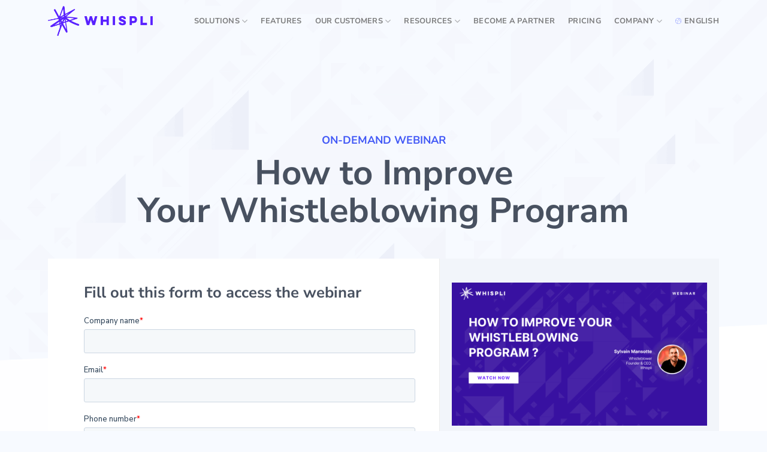

--- FILE ---
content_type: text/html; charset=UTF-8
request_url: https://www.whispli.com/webinar/improve-whistleblowing-program/
body_size: 23212
content:
<!DOCTYPE html>
<html lang="en-AU" class="loading-site no-js">
<head>
	<meta charset="UTF-8" />
	<link rel="profile" href="https://gmpg.org/xfn/11" />
	<link rel="pingback" href="https://www.whispli.com/xmlrpc.php" />

	<script>(function(html){html.className = html.className.replace(/\bno-js\b/,'js')})(document.documentElement);</script>
<meta name='robots' content='index, follow, max-snippet:-1, max-image-preview:large, max-video-preview:-1' />
	<style>img:is([sizes="auto" i], [sizes^="auto," i]) { contain-intrinsic-size: 3000px 1500px }</style>
	<meta name="viewport" content="width=device-width, initial-scale=1" />
<!-- The SEO Framework by Sybre Waaijer -->
<meta name="robots" content="nofollow,max-snippet:-1,max-image-preview:standard,max-video-preview:-1" />
<link rel="canonical" href="https://www.whispli.com/webinar/improve-whistleblowing-program/" />
<meta name="description" content="Discover how to enhance your whistleblowing program and create a safe workplace for all. Watch our webinar and learn from experts in the field." />
<meta property="og:type" content="website" />
<meta property="og:locale" content="en_GB" />
<meta property="og:site_name" content="Whispli" />
<meta property="og:title" content="How to improve your whistleblowing program – Whispli" />
<meta property="og:description" content="Discover how to enhance your whistleblowing program and create a safe workplace for all. Watch our webinar and learn from experts in the field." />
<meta property="og:url" content="https://www.whispli.com/webinar/improve-whistleblowing-program/" />
<meta property="og:image" content="https://www.whispli.com/wp-content/uploads/2020/03/cropped-webinar-apac-watch-1.png" />
<meta property="og:image:width" content="1196" />
<meta property="og:image:height" content="628" />
<meta name="twitter:card" content="summary_large_image" />
<meta name="twitter:title" content="How to improve your whistleblowing program – Whispli" />
<meta name="twitter:description" content="Discover how to enhance your whistleblowing program and create a safe workplace for all. Watch our webinar and learn from experts in the field." />
<meta name="twitter:image" content="https://www.whispli.com/wp-content/uploads/2020/03/cropped-webinar-apac-watch-1.png" />
<script type="application/ld+json">{"@context":"https://schema.org","@graph":[{"@type":"WebSite","@id":"https://www.whispli.com/#/schema/WebSite","url":"https://www.whispli.com/","name":"Whispli","description":"Enable Trusted Conversations","inLanguage":"en-AU","potentialAction":{"@type":"SearchAction","target":{"@type":"EntryPoint","urlTemplate":"https://www.whispli.com/search/{search_term_string}/"},"query-input":"required name=search_term_string"},"publisher":{"@type":"Organization","@id":"https://www.whispli.com/#/schema/Organization","name":"Whispli","url":"https://www.whispli.com/","logo":{"@type":"ImageObject","url":"https://www.whispli.com/wp-content/uploads/2019/12/favicon.png","contentUrl":"https://www.whispli.com/wp-content/uploads/2019/12/favicon.png","width":196,"height":196}}},{"@type":"WebPage","@id":"https://www.whispli.com/webinar/improve-whistleblowing-program/","url":"https://www.whispli.com/webinar/improve-whistleblowing-program/","name":"How to improve your whistleblowing program – Whispli","description":"Discover how to enhance your whistleblowing program and create a safe workplace for all. Watch our webinar and learn from experts in the field.","inLanguage":"en-AU","isPartOf":{"@id":"https://www.whispli.com/#/schema/WebSite"},"breadcrumb":{"@type":"BreadcrumbList","@id":"https://www.whispli.com/#/schema/BreadcrumbList","itemListElement":[{"@type":"ListItem","position":1,"item":"https://www.whispli.com/","name":"Whispli"},{"@type":"ListItem","position":2,"item":"https://www.whispli.com/webinar/","name":"Webinar Resource Center"},{"@type":"ListItem","position":3,"name":"How to improve your whistleblowing program"}]},"potentialAction":{"@type":"ReadAction","target":"https://www.whispli.com/webinar/improve-whistleblowing-program/"}}]}</script>
<!-- / The SEO Framework by Sybre Waaijer | 18.86ms meta | 5.19ms boot -->


	<!-- This site is optimized with the Yoast SEO plugin v26.1.1 - https://yoast.com/wordpress/plugins/seo/ -->
	<title>How to improve your whistleblowing program - Whispli</title>
	<link rel="canonical" href="https://www.whispli.com/webinar/improve-whistleblowing-program/" />
	<meta property="og:locale" content="en_US" />
	<meta property="og:type" content="article" />
	<meta property="og:title" content="How to improve your whistleblowing program - Whispli" />
	<meta property="og:url" content="https://www.whispli.com/webinar/improve-whistleblowing-program/" />
	<meta property="og:site_name" content="Whispli" />
	<meta property="article:modified_time" content="2023-02-17T09:25:06+00:00" />
	<meta name="twitter:card" content="summary_large_image" />
	<meta name="twitter:label1" content="Est. reading time" />
	<meta name="twitter:data1" content="2 minutes" />
	<script type="application/ld+json" class="yoast-schema-graph">{"@context":"https://schema.org","@graph":[{"@type":"WebPage","@id":"https://www.whispli.com/webinar/improve-whistleblowing-program/","url":"https://www.whispli.com/webinar/improve-whistleblowing-program/","name":"How to improve your whistleblowing program - Whispli","isPartOf":{"@id":"https://www.whispli.com/#website"},"datePublished":"2020-03-19T18:56:48+00:00","dateModified":"2023-02-17T09:25:06+00:00","breadcrumb":{"@id":"https://www.whispli.com/webinar/improve-whistleblowing-program/#breadcrumb"},"inLanguage":"en-AU","potentialAction":[{"@type":"ReadAction","target":["https://www.whispli.com/webinar/improve-whistleblowing-program/"]}]},{"@type":"BreadcrumbList","@id":"https://www.whispli.com/webinar/improve-whistleblowing-program/#breadcrumb","itemListElement":[{"@type":"ListItem","position":1,"name":"Home","item":"https://www.whispli.com/"},{"@type":"ListItem","position":2,"name":"Webinar Resource Center","item":"https://www.whispli.com/webinar/"},{"@type":"ListItem","position":3,"name":"How to improve your whistleblowing program"}]},{"@type":"WebSite","@id":"https://www.whispli.com/#website","url":"https://www.whispli.com/","name":"Whispli","description":"Enable Trusted Conversations","publisher":{"@id":"https://www.whispli.com/#organization"},"potentialAction":[{"@type":"SearchAction","target":{"@type":"EntryPoint","urlTemplate":"https://www.whispli.com/?s={search_term_string}"},"query-input":{"@type":"PropertyValueSpecification","valueRequired":true,"valueName":"search_term_string"}}],"inLanguage":"en-AU"},{"@type":"Organization","@id":"https://www.whispli.com/#organization","name":"Whispli","url":"https://www.whispli.com/","logo":{"@type":"ImageObject","inLanguage":"en-AU","@id":"https://www.whispli.com/#/schema/logo/image/","url":"https://www.whispli.com/wp-content/uploads/2018/01/whispli_logo_horz_dark_sm.png","contentUrl":"https://www.whispli.com/wp-content/uploads/2018/01/whispli_logo_horz_dark_sm.png","width":200,"height":56,"caption":"Whispli"},"image":{"@id":"https://www.whispli.com/#/schema/logo/image/"},"sameAs":["https://au.linkedin.com/company/whispli/"]}]}</script>
	<!-- / Yoast SEO plugin. -->


<link rel='dns-prefetch' href='//app.convertful.com' />
<link rel='prefetch' href='https://www.whispli.com/wp-content/themes/flatsome/assets/js/flatsome.js?ver=e1ad26bd5672989785e1' />
<link rel='prefetch' href='https://www.whispli.com/wp-content/themes/flatsome/assets/js/chunk.slider.js?ver=3.19.14' />
<link rel='prefetch' href='https://www.whispli.com/wp-content/themes/flatsome/assets/js/chunk.popups.js?ver=3.19.14' />
<link rel='prefetch' href='https://www.whispli.com/wp-content/themes/flatsome/assets/js/chunk.tooltips.js?ver=3.19.14' />
<link rel="alternate" type="application/rss+xml" title="Whispli &raquo; Feed" href="https://www.whispli.com/feed/" />
<link rel="alternate" type="application/rss+xml" title="Whispli &raquo; Comments Feed" href="https://www.whispli.com/comments/feed/" />
		<!-- This site uses the Google Analytics by MonsterInsights plugin v9.11.1 - Using Analytics tracking - https://www.monsterinsights.com/ -->
							<script src="//www.googletagmanager.com/gtag/js?id=G-GQ165KWCD2"  data-cfasync="false" data-wpfc-render="false" type="text/javascript" async></script>
			<script data-cfasync="false" data-wpfc-render="false" type="text/javascript">
				var mi_version = '9.11.1';
				var mi_track_user = true;
				var mi_no_track_reason = '';
								var MonsterInsightsDefaultLocations = {"page_location":"https:\/\/www.whispli.com\/webinar\/improve-whistleblowing-program\/"};
								MonsterInsightsDefaultLocations.page_location = window.location.href;
								if ( typeof MonsterInsightsPrivacyGuardFilter === 'function' ) {
					var MonsterInsightsLocations = (typeof MonsterInsightsExcludeQuery === 'object') ? MonsterInsightsPrivacyGuardFilter( MonsterInsightsExcludeQuery ) : MonsterInsightsPrivacyGuardFilter( MonsterInsightsDefaultLocations );
				} else {
					var MonsterInsightsLocations = (typeof MonsterInsightsExcludeQuery === 'object') ? MonsterInsightsExcludeQuery : MonsterInsightsDefaultLocations;
				}

								var disableStrs = [
										'ga-disable-G-GQ165KWCD2',
									];

				/* Function to detect opted out users */
				function __gtagTrackerIsOptedOut() {
					for (var index = 0; index < disableStrs.length; index++) {
						if (document.cookie.indexOf(disableStrs[index] + '=true') > -1) {
							return true;
						}
					}

					return false;
				}

				/* Disable tracking if the opt-out cookie exists. */
				if (__gtagTrackerIsOptedOut()) {
					for (var index = 0; index < disableStrs.length; index++) {
						window[disableStrs[index]] = true;
					}
				}

				/* Opt-out function */
				function __gtagTrackerOptout() {
					for (var index = 0; index < disableStrs.length; index++) {
						document.cookie = disableStrs[index] + '=true; expires=Thu, 31 Dec 2099 23:59:59 UTC; path=/';
						window[disableStrs[index]] = true;
					}
				}

				if ('undefined' === typeof gaOptout) {
					function gaOptout() {
						__gtagTrackerOptout();
					}
				}
								window.dataLayer = window.dataLayer || [];

				window.MonsterInsightsDualTracker = {
					helpers: {},
					trackers: {},
				};
				if (mi_track_user) {
					function __gtagDataLayer() {
						dataLayer.push(arguments);
					}

					function __gtagTracker(type, name, parameters) {
						if (!parameters) {
							parameters = {};
						}

						if (parameters.send_to) {
							__gtagDataLayer.apply(null, arguments);
							return;
						}

						if (type === 'event') {
														parameters.send_to = monsterinsights_frontend.v4_id;
							var hookName = name;
							if (typeof parameters['event_category'] !== 'undefined') {
								hookName = parameters['event_category'] + ':' + name;
							}

							if (typeof MonsterInsightsDualTracker.trackers[hookName] !== 'undefined') {
								MonsterInsightsDualTracker.trackers[hookName](parameters);
							} else {
								__gtagDataLayer('event', name, parameters);
							}
							
						} else {
							__gtagDataLayer.apply(null, arguments);
						}
					}

					__gtagTracker('js', new Date());
					__gtagTracker('set', {
						'developer_id.dZGIzZG': true,
											});
					if ( MonsterInsightsLocations.page_location ) {
						__gtagTracker('set', MonsterInsightsLocations);
					}
										__gtagTracker('config', 'G-GQ165KWCD2', {"forceSSL":"true"} );
										window.gtag = __gtagTracker;										(function () {
						/* https://developers.google.com/analytics/devguides/collection/analyticsjs/ */
						/* ga and __gaTracker compatibility shim. */
						var noopfn = function () {
							return null;
						};
						var newtracker = function () {
							return new Tracker();
						};
						var Tracker = function () {
							return null;
						};
						var p = Tracker.prototype;
						p.get = noopfn;
						p.set = noopfn;
						p.send = function () {
							var args = Array.prototype.slice.call(arguments);
							args.unshift('send');
							__gaTracker.apply(null, args);
						};
						var __gaTracker = function () {
							var len = arguments.length;
							if (len === 0) {
								return;
							}
							var f = arguments[len - 1];
							if (typeof f !== 'object' || f === null || typeof f.hitCallback !== 'function') {
								if ('send' === arguments[0]) {
									var hitConverted, hitObject = false, action;
									if ('event' === arguments[1]) {
										if ('undefined' !== typeof arguments[3]) {
											hitObject = {
												'eventAction': arguments[3],
												'eventCategory': arguments[2],
												'eventLabel': arguments[4],
												'value': arguments[5] ? arguments[5] : 1,
											}
										}
									}
									if ('pageview' === arguments[1]) {
										if ('undefined' !== typeof arguments[2]) {
											hitObject = {
												'eventAction': 'page_view',
												'page_path': arguments[2],
											}
										}
									}
									if (typeof arguments[2] === 'object') {
										hitObject = arguments[2];
									}
									if (typeof arguments[5] === 'object') {
										Object.assign(hitObject, arguments[5]);
									}
									if ('undefined' !== typeof arguments[1].hitType) {
										hitObject = arguments[1];
										if ('pageview' === hitObject.hitType) {
											hitObject.eventAction = 'page_view';
										}
									}
									if (hitObject) {
										action = 'timing' === arguments[1].hitType ? 'timing_complete' : hitObject.eventAction;
										hitConverted = mapArgs(hitObject);
										__gtagTracker('event', action, hitConverted);
									}
								}
								return;
							}

							function mapArgs(args) {
								var arg, hit = {};
								var gaMap = {
									'eventCategory': 'event_category',
									'eventAction': 'event_action',
									'eventLabel': 'event_label',
									'eventValue': 'event_value',
									'nonInteraction': 'non_interaction',
									'timingCategory': 'event_category',
									'timingVar': 'name',
									'timingValue': 'value',
									'timingLabel': 'event_label',
									'page': 'page_path',
									'location': 'page_location',
									'title': 'page_title',
									'referrer' : 'page_referrer',
								};
								for (arg in args) {
																		if (!(!args.hasOwnProperty(arg) || !gaMap.hasOwnProperty(arg))) {
										hit[gaMap[arg]] = args[arg];
									} else {
										hit[arg] = args[arg];
									}
								}
								return hit;
							}

							try {
								f.hitCallback();
							} catch (ex) {
							}
						};
						__gaTracker.create = newtracker;
						__gaTracker.getByName = newtracker;
						__gaTracker.getAll = function () {
							return [];
						};
						__gaTracker.remove = noopfn;
						__gaTracker.loaded = true;
						window['__gaTracker'] = __gaTracker;
					})();
									} else {
										console.log("");
					(function () {
						function __gtagTracker() {
							return null;
						}

						window['__gtagTracker'] = __gtagTracker;
						window['gtag'] = __gtagTracker;
					})();
									}
			</script>
							<!-- / Google Analytics by MonsterInsights -->
		<style id='wp-block-library-inline-css' type='text/css'>
:root{--wp-admin-theme-color:#007cba;--wp-admin-theme-color--rgb:0,124,186;--wp-admin-theme-color-darker-10:#006ba1;--wp-admin-theme-color-darker-10--rgb:0,107,161;--wp-admin-theme-color-darker-20:#005a87;--wp-admin-theme-color-darker-20--rgb:0,90,135;--wp-admin-border-width-focus:2px;--wp-block-synced-color:#7a00df;--wp-block-synced-color--rgb:122,0,223;--wp-bound-block-color:var(--wp-block-synced-color)}@media (min-resolution:192dpi){:root{--wp-admin-border-width-focus:1.5px}}.wp-element-button{cursor:pointer}:root{--wp--preset--font-size--normal:16px;--wp--preset--font-size--huge:42px}:root .has-very-light-gray-background-color{background-color:#eee}:root .has-very-dark-gray-background-color{background-color:#313131}:root .has-very-light-gray-color{color:#eee}:root .has-very-dark-gray-color{color:#313131}:root .has-vivid-green-cyan-to-vivid-cyan-blue-gradient-background{background:linear-gradient(135deg,#00d084,#0693e3)}:root .has-purple-crush-gradient-background{background:linear-gradient(135deg,#34e2e4,#4721fb 50%,#ab1dfe)}:root .has-hazy-dawn-gradient-background{background:linear-gradient(135deg,#faaca8,#dad0ec)}:root .has-subdued-olive-gradient-background{background:linear-gradient(135deg,#fafae1,#67a671)}:root .has-atomic-cream-gradient-background{background:linear-gradient(135deg,#fdd79a,#004a59)}:root .has-nightshade-gradient-background{background:linear-gradient(135deg,#330968,#31cdcf)}:root .has-midnight-gradient-background{background:linear-gradient(135deg,#020381,#2874fc)}.has-regular-font-size{font-size:1em}.has-larger-font-size{font-size:2.625em}.has-normal-font-size{font-size:var(--wp--preset--font-size--normal)}.has-huge-font-size{font-size:var(--wp--preset--font-size--huge)}.has-text-align-center{text-align:center}.has-text-align-left{text-align:left}.has-text-align-right{text-align:right}#end-resizable-editor-section{display:none}.aligncenter{clear:both}.items-justified-left{justify-content:flex-start}.items-justified-center{justify-content:center}.items-justified-right{justify-content:flex-end}.items-justified-space-between{justify-content:space-between}.screen-reader-text{border:0;clip-path:inset(50%);height:1px;margin:-1px;overflow:hidden;padding:0;position:absolute;width:1px;word-wrap:normal!important}.screen-reader-text:focus{background-color:#ddd;clip-path:none;color:#444;display:block;font-size:1em;height:auto;left:5px;line-height:normal;padding:15px 23px 14px;text-decoration:none;top:5px;width:auto;z-index:100000}html :where(.has-border-color){border-style:solid}html :where([style*=border-top-color]){border-top-style:solid}html :where([style*=border-right-color]){border-right-style:solid}html :where([style*=border-bottom-color]){border-bottom-style:solid}html :where([style*=border-left-color]){border-left-style:solid}html :where([style*=border-width]){border-style:solid}html :where([style*=border-top-width]){border-top-style:solid}html :where([style*=border-right-width]){border-right-style:solid}html :where([style*=border-bottom-width]){border-bottom-style:solid}html :where([style*=border-left-width]){border-left-style:solid}html :where(img[class*=wp-image-]){height:auto;max-width:100%}:where(figure){margin:0 0 1em}html :where(.is-position-sticky){--wp-admin--admin-bar--position-offset:var(--wp-admin--admin-bar--height,0px)}@media screen and (max-width:600px){html :where(.is-position-sticky){--wp-admin--admin-bar--position-offset:0px}}
</style>
<link rel='stylesheet' id='flatsome-main-css' href='https://www.whispli.com/wp-content/themes/flatsome/assets/css/flatsome.css?ver=3.19.14' type='text/css' media='all' />
<style id='flatsome-main-inline-css' type='text/css'>
@font-face {
				font-family: "fl-icons";
				font-display: block;
				src: url(https://www.whispli.com/wp-content/themes/flatsome/assets/css/icons/fl-icons.eot?v=3.19.14);
				src:
					url(https://www.whispli.com/wp-content/themes/flatsome/assets/css/icons/fl-icons.eot#iefix?v=3.19.14) format("embedded-opentype"),
					url(https://www.whispli.com/wp-content/themes/flatsome/assets/css/icons/fl-icons.woff2?v=3.19.14) format("woff2"),
					url(https://www.whispli.com/wp-content/themes/flatsome/assets/css/icons/fl-icons.ttf?v=3.19.14) format("truetype"),
					url(https://www.whispli.com/wp-content/themes/flatsome/assets/css/icons/fl-icons.woff?v=3.19.14) format("woff"),
					url(https://www.whispli.com/wp-content/themes/flatsome/assets/css/icons/fl-icons.svg?v=3.19.14#fl-icons) format("svg");
			}
</style>
<link rel='stylesheet' id='flatsome-style-css' href='https://www.whispli.com/wp-content/themes/flatsome-child/style.css?ver=3.0' type='text/css' media='all' />
<script type="text/javascript" src="https://www.whispli.com/wp-content/plugins/google-analytics-for-wordpress/assets/js/frontend-gtag.js?ver=9.11.1" id="monsterinsights-frontend-script-js" async="async" data-wp-strategy="async"></script>
<script data-cfasync="false" data-wpfc-render="false" type="text/javascript" id='monsterinsights-frontend-script-js-extra'>/* <![CDATA[ */
var monsterinsights_frontend = {"js_events_tracking":"true","download_extensions":"doc,pdf,ppt,zip,xls,docx,pptx,xlsx","inbound_paths":"[]","home_url":"https:\/\/www.whispli.com","hash_tracking":"false","v4_id":"G-GQ165KWCD2"};/* ]]> */
</script>
<script type="text/javascript" src="https://www.whispli.com/wp-includes/js/jquery/jquery.min.js?ver=3.7.1" id="jquery-core-js"></script>
<script type="text/javascript" src="https://www.whispli.com/wp-includes/js/jquery/jquery-migrate.min.js?ver=3.4.1" id="jquery-migrate-js"></script>
<link rel="https://api.w.org/" href="https://www.whispli.com/wp-json/" /><link rel="alternate" title="JSON" type="application/json" href="https://www.whispli.com/wp-json/wp/v2/pages/11055" /><link rel="EditURI" type="application/rsd+xml" title="RSD" href="https://www.whispli.com/xmlrpc.php?rsd" />
<link rel="alternate" title="oEmbed (JSON)" type="application/json+oembed" href="https://www.whispli.com/wp-json/oembed/1.0/embed?url=https%3A%2F%2Fwww.whispli.com%2Fwebinar%2Fimprove-whistleblowing-program%2F&#038;lang=en" />
<link rel="alternate" title="oEmbed (XML)" type="text/xml+oembed" href="https://www.whispli.com/wp-json/oembed/1.0/embed?url=https%3A%2F%2Fwww.whispli.com%2Fwebinar%2Fimprove-whistleblowing-program%2F&#038;format=xml&#038;lang=en" />
<!-- HFCM by 99 Robots - Snippet # 3: LinkedIn Insight Tag -->
<script type="text/javascript">
_linkedin_partner_id = "505018";
window._linkedin_data_partner_ids = window._linkedin_data_partner_ids || [];
window._linkedin_data_partner_ids.push(_linkedin_partner_id);
</script><script type="text/javascript">
(function(){var s = document.getElementsByTagName("script")[0];
var b = document.createElement("script");
b.type = "text/javascript";b.async = true;
b.src = "https://snap.licdn.com/li.lms-analytics/insight.min.js";
s.parentNode.insertBefore(b, s);})();
</script>
<noscript>
<img height="1" width="1" style="display:none;" alt="" src="https://dc.ads.linkedin.com/collect/?pid=505018&fmt=gif" />
</noscript>
<!-- /end HFCM by 99 Robots -->
<!-- HFCM by 99 Robots - Snippet # 5: Notranslate except About US / How it Works -->
<meta name="google" content="notranslate">
<!-- /end HFCM by 99 Robots -->
<!-- HFCM by 99 Robots - Snippet # 6: Heap Analytics -->
<script type="text/javascript">
    window.heap=window.heap||[],heap.load=function(e,t){window.heap.appid=e,window.heap.config=t=t||{};var r=t.forceSSL||"https:"===document.location.protocol,a=document.createElement("script");a.type="text/javascript",a.async=!0,a.src=(r?"https:":"http:")+"//cdn.heapanalytics.com/js/heap-"+e+".js";var n=document.getElementsByTagName("script")[0];n.parentNode.insertBefore(a,n);for(var o=function(e){return function(){heap.push([e].concat(Array.prototype.slice.call(arguments,0)))}},p=["addEventProperties","addUserProperties","clearEventProperties","identify","resetIdentity","removeEventProperty","setEventProperties","track","unsetEventProperty"],c=0;c<p.length;c++)heap[p[c]]=o(p[c])};
      heap.load("3977941377");
</script>
<!-- /end HFCM by 99 Robots -->
			<!-- DO NOT COPY THIS SNIPPET! Start of Page Analytics Tracking for HubSpot WordPress plugin v11.3.37-->
			<script class="hsq-set-content-id" data-content-id="standard-page">
				var _hsq = _hsq || [];
				_hsq.push(["setContentType", "standard-page"]);
			</script>
			<!-- DO NOT COPY THIS SNIPPET! End of Page Analytics Tracking for HubSpot WordPress plugin -->
			<script>(function(f,b){if(!b.__SV){var e,g,i,h;window.mixpanel=b;b._i=[];b.init=function(e,f,c){function g(a,d){var b=d.split(".");2==b.length&&(a=a[b[0]],d=b[1]);a[d]=function(){a.push([d].concat(Array.prototype.slice.call(arguments,0)))}}var a=b;"undefined"!==typeof c?a=b[c]=[]:c="mixpanel";a.people=a.people||[];a.toString=function(a){var d="mixpanel";"mixpanel"!==c&&(d+="."+c);a||(d+=" (stub)");return d};a.people.toString=function(){return a.toString(1)+".people (stub)"};i="disable time_event track track_pageview track_links track_forms track_with_groups add_group set_group remove_group register register_once alias unregister identify name_tag set_config reset opt_in_tracking opt_out_tracking has_opted_in_tracking has_opted_out_tracking clear_opt_in_out_tracking start_batch_senders people.set people.set_once people.unset people.increment people.append people.union people.track_charge people.clear_charges people.delete_user people.remove".split(" ");
for(h=0;h<i.length;h++)g(a,i[h]);var j="set set_once union unset remove delete".split(" ");a.get_group=function(){function b(c){d[c]=function(){call2_args=arguments;call2=[c].concat(Array.prototype.slice.call(call2_args,0));a.push([e,call2])}}for(var d={},e=["get_group"].concat(Array.prototype.slice.call(arguments,0)),c=0;c<j.length;c++)b(j[c]);return d};b._i.push([e,f,c])};b.__SV=1.2;e=f.createElement("script");e.type="text/javascript";e.async=!0;e.src="undefined"!==typeof MIXPANEL_CUSTOM_LIB_URL?
MIXPANEL_CUSTOM_LIB_URL:"file:"===f.location.protocol&&"//cdn.mxpnl.com/libs/mixpanel-2-latest.min.js".match(/^///)?"https://cdn.mxpnl.com/libs/mixpanel-2-latest.min.js":"//cdn.mxpnl.com/libs/mixpanel-2-latest.min.js";g=f.getElementsByTagName("script")[0];g.parentNode.insertBefore(e,g)}})(document,window.mixpanel||[]);
mixpanel.init("a963b539cb6f252f66924ca1f3be69ff", {batch_requests: true})</script>

<script type="text/javascript">
  (function (d, u, h, s) {
    h = d.getElementsByTagName('head')[0];
    s = d.createElement('script');
    s.async = 1;
    s.src = u + new Date().getTime();
    h.appendChild(s);
  })(document, 'https://grow.clearbitjs.com/api/pixel.js?v=');
</script>

      <script>
        (function () {
          var zi = document.createElement('script');
          zi.type = 'text/javascript';
          zi.async = true;
          zi.referrerPolicy = 'unsafe-url';
          zi.src = 'https://ws.zoominfo.com/pixel/62a889cf5f2df1008e37f637';
          var s = document.getElementsByTagName('script')[0];
          s.parentNode.insertBefore(zi, s);
        })();
      </script>
    <link rel="icon" href="https://www.whispli.com/wp-content/uploads/2019/12/favicon-150x150.png" sizes="32x32" />
<link rel="icon" href="https://www.whispli.com/wp-content/uploads/2019/12/favicon.png" sizes="192x192" />
<link rel="apple-touch-icon" href="https://www.whispli.com/wp-content/uploads/2019/12/favicon.png" />
<meta name="msapplication-TileImage" content="https://www.whispli.com/wp-content/uploads/2019/12/favicon.png" />
<style id="custom-css" type="text/css">:root {--primary-color: #5921ff;--fs-color-primary: #5921ff;--fs-color-secondary: #4158f6;--fs-color-success: #2ad7a2;--fs-color-alert: #ff804e;--fs-experimental-link-color: #4158f6;--fs-experimental-link-color-hover: #5468f7;}.tooltipster-base {--tooltip-color: #fff;--tooltip-bg-color: #000;}.off-canvas-right .mfp-content, .off-canvas-left .mfp-content {--drawer-width: 300px;}html{background-color:#f7faff!important;}.container-width, .full-width .ubermenu-nav, .container, .row{max-width: 1150px}.row.row-collapse{max-width: 1120px}.row.row-small{max-width: 1142.5px}.row.row-large{max-width: 1180px}.header-main{height: 219px}#logo img{max-height: 219px}#logo{width:175px;}.stuck #logo img{padding:5px 0;}.header-bottom{min-height: 10px}.header-top{min-height: 71px}.transparent .header-main{height: 70px}.transparent #logo img{max-height: 70px}.has-transparent + .page-title:first-of-type,.has-transparent + #main > .page-title,.has-transparent + #main > div > .page-title,.has-transparent + #main .page-header-wrapper:first-of-type .page-title{padding-top: 70px;}.header.show-on-scroll,.stuck .header-main{height:69px!important}.stuck #logo img{max-height: 69px!important}.search-form{ width: 100%;}.header-bg-color {background-color: rgba(255,255,255,0.9)}.header-bottom {background-color: #f1f1f1}.stuck .header-main .nav > li > a{line-height: 71px }@media (max-width: 549px) {.header-main{height: 51px}#logo img{max-height: 51px}}body{color: #5b6474}h1,h2,h3,h4,h5,h6,.heading-font{color: #485160;}body{font-size: 100%;}@media screen and (max-width: 549px){body{font-size: 100%;}}body{font-family: "Nunito Sans", sans-serif;}body {font-weight: 400;font-style: normal;}.nav > li > a {font-family: "Nunito Sans", sans-serif;}.mobile-sidebar-levels-2 .nav > li > ul > li > a {font-family: "Nunito Sans", sans-serif;}.nav > li > a,.mobile-sidebar-levels-2 .nav > li > ul > li > a {font-weight: 700;font-style: normal;}h1,h2,h3,h4,h5,h6,.heading-font, .off-canvas-center .nav-sidebar.nav-vertical > li > a{font-family: "Nunito Sans", sans-serif;}h1,h2,h3,h4,h5,h6,.heading-font,.banner h1,.banner h2 {font-weight: 700;font-style: normal;}.alt-font{font-family: "Dancing Script", sans-serif;}.alt-font {font-weight: 400!important;font-style: normal!important;}button,.button{text-transform: none;}.absolute-footer, html{background-color: #393d47}.nav-vertical-fly-out > li + li {border-top-width: 1px; border-top-style: solid;}/* Custom CSS Mobile */@media (max-width: 549px){h1 {font-size: 32px!important;}h2 {font-size: 28px!important;}.header.show-on-scroll, .stuck .header-main {height: 55px!important;}.stuck #logo img {max-height: 50px!important;}}.label-new.menu-item > a:after{content:"New";}.label-hot.menu-item > a:after{content:"Hot";}.label-sale.menu-item > a:after{content:"Sale";}.label-popular.menu-item > a:after{content:"Popular";}</style>		<style type="text/css" id="wp-custom-css">
			a.button.open-video.icon.circle.is-outline.is-xlarge {
  color: #fff!important;
	background-color: rgba(0,0,0,0.2)
}

a.is-xlarge:hover {
	border-color: #fff!important;
  background-color: rgba(0,0,0,0.1)!important;
}

.hero-home {
  background:	linear-gradient(-180deg, #F7FAFF 0%, #E9EDF4 100%);
}

.price {
  display:none!important;
}

.border-radius-small .col-inner {
border-radius: 5px;
}

.bg-gradient{
  background:	linear-gradient(-180deg, #FFFFFF 0%, #F7FAFF 100%);
}

.bg-hero {
  align-items: center;
  background-color: #F7FAFF;
   background-image: url(https://www.whispli.com/wp-content/uploads/2019/12/bg-hero.png);
  background-position: center center;
  background-repeat: no-repeat no-repeat;
  background-size: cover;
		}

.bg-hero2 {
    background-color: #fff;
    background-image: url("https://www.whispli.com/wp-content/uploads/2021/11/dark.svg");
    background-position: top center;
    background-repeat: no-repeat;
    background-size: auto;
}
.bg-wave {
  align-items: center;
  background-color: #F7FAFF;
   background-image: url(https://www.whispli.com/wp-content/uploads/2021/02/wave-pattern.png);
  background-position: center center;
  background-repeat: no-repeat no-repeat;
  background-size: cover;
		}
a.nav-top-link {
  align-items: center;
  background-color: transparent;
  box-sizing: border-box;
  color: rgba(102,102,102,.85);
  display: inline-flex;
  flex-wrap: wrap;
  font-family: "Nunito Sans",sans-serif;
  font-size: .8em;
  font-weight: 600;
  letter-spacing: .02em;
  line-height: 70px;
  padding: 10px 0;
    text-decoration: none;
  text-transform: uppercase;
  touch-action: manipulation;
  transition-delay: 0s;
  transition-duration: .2s;
  transition-property: all;
  transition-timing-function: ease;
}

a.nav-top-link {
padding:0px!important;
}

.transparent-bg {
background-color: transparent!important;
}

/* Shennah CSS */
.feature-card > .col-inner {
	border-radius: 10px;
	box-shadow: 0 3px 6px -4px rgba(0,0,0,0.16), 0 3px 6px rgba(57,82,254,0.1);
}

.feature-card > .col-inner:hover {
box-shadow: 2px 30px 40px 0px rgba(57,82,254,0.1);
}

.static-card > .col-inner {
	border-radius: 10px;
	box-shadow: 0 3px 6px -4px rgba(0,0,0,0.16), 0 3px 6px rgba(57,82,254,0.1);
}

.static-card > .col-inner:hover {
	box-shadow: 0 3px 6px -4px rgba(0,0,0,0.16), 0 3px 6px rgba(57,82,254,0.1);
}

.banner, #banner-1175384958 {
	background-color: transparent !important;
}

.footeraction { 
	border-style: solid;
	border-color: #53D5A6 }

.off-canvas-center .mfp-content {
  max-width: 100%;
}

.goog-tooltip {
    display: none !important;
}
.goog-tooltip:hover {
    display: none !important;
}
.goog-text-highlight {
    background-color: transparent !important;
    border: none !important; 
    box-shadow: none !important;
}

ul li.bullet-checkmark:before {
    content: url('https://www.whispli.com/wp-content/uploads/2020/01/check-circle@16x16.svg')!important;
}
ul li.bullet-star:before {
    content: url('https://www.whispli.com/wp-content/uploads/2020/01/add-circle-green.svg')!important;
}

ul li.bullet-arrow2:before {
       content: url('https://www.whispli.com/wp-content/uploads/2020/05/arrow@16x16.svg')!important;
    }

.hsg-ribbon--oz {-webkit-font-smoothing: antialiased;
-webkit-box-direction: normal;
box-sizing: border-box;
margin: 0;
border: 0;
font: inherit;
font-family: inherit;
box-shadow: rgba(255,255,255,0.2) 0 1px 2px 0;
color: #fff;
font-size: 0.680rem;
font-weight: 800;
line-height: 1.05rem;
min-height: 1.05rem;
text-align: center;
text-size-adjust: 100%;
text-transform: uppercase;
vertical-align: middle;
background-color: #283646;
position: relative;
top: unset;
right: unset;
padding: 0.325rem;
border-radius: 0.25rem;
	}

.hsg-ribbon--enterprise
{-webkit-font-smoothing: antialiased;
list-style: none;
cursor: pointer;
box-sizing: border-box;
margin: 0;
border: 0;
font: inherit;
font-family: inherit;
box-shadow: rgba(255,255,255,0.2) 0 1px 2px 0;
color: #fff;
font-size: 0.680rem;
font-weight: 800;
line-height: 1.05rem;
min-height: 1.05rem;
text-align: center;
text-size-adjust: 100%;
text-transform: uppercase;
vertical-align: middle;
background-color: #FF804E;
position: relative;
top: unset;
right: unset;
padding: 0.325rem;
border-radius: 0.25rem; 	}

.hsg-ribbon--client
{-webkit-font-smoothing: antialiased;
list-style: none;
cursor: pointer;
box-sizing: border-box;
margin: 0;
border: 0;
font: inherit;
font-family: inherit;
box-shadow: rgba(255,255,255,0.2) 0 1px 2px 0;
color: #5921FF;
font-size: 0.680rem;
font-weight: 800;
line-height: 1.05rem;
min-height: 1.05rem;
text-align: center;
text-size-adjust: 100%;
text-transform: uppercase;
vertical-align: middle;
background-color: #F7FAFF;
position: relative;
top: unset;
right: unset;
padding: 0.825rem;
border-radius: 0.25rem; 	}

.circle-image {
border-radius: 50%;
-moz-border-radius: 50%;
-webkit-border-radius: 50%;
-o-border-radius: 50%;
}		</style>
		<style id="kirki-inline-styles">/* cyrillic-ext */
@font-face {
  font-family: 'Nunito Sans';
  font-style: normal;
  font-weight: 400;
  font-stretch: 100%;
  font-display: swap;
  src: url(https://www.whispli.com/wp-content/fonts/nunito-sans/pe0TMImSLYBIv1o4X1M8ce2xCx3yop4tQpF_MeTm0lfGWVpNn64CL7U8upHZIbMV51Q42ptCp7t4R-tCKQ.woff2) format('woff2');
  unicode-range: U+0460-052F, U+1C80-1C8A, U+20B4, U+2DE0-2DFF, U+A640-A69F, U+FE2E-FE2F;
}
/* cyrillic */
@font-face {
  font-family: 'Nunito Sans';
  font-style: normal;
  font-weight: 400;
  font-stretch: 100%;
  font-display: swap;
  src: url(https://www.whispli.com/wp-content/fonts/nunito-sans/pe0TMImSLYBIv1o4X1M8ce2xCx3yop4tQpF_MeTm0lfGWVpNn64CL7U8upHZIbMV51Q42ptCp7txR-tCKQ.woff2) format('woff2');
  unicode-range: U+0301, U+0400-045F, U+0490-0491, U+04B0-04B1, U+2116;
}
/* vietnamese */
@font-face {
  font-family: 'Nunito Sans';
  font-style: normal;
  font-weight: 400;
  font-stretch: 100%;
  font-display: swap;
  src: url(https://www.whispli.com/wp-content/fonts/nunito-sans/pe0TMImSLYBIv1o4X1M8ce2xCx3yop4tQpF_MeTm0lfGWVpNn64CL7U8upHZIbMV51Q42ptCp7t6R-tCKQ.woff2) format('woff2');
  unicode-range: U+0102-0103, U+0110-0111, U+0128-0129, U+0168-0169, U+01A0-01A1, U+01AF-01B0, U+0300-0301, U+0303-0304, U+0308-0309, U+0323, U+0329, U+1EA0-1EF9, U+20AB;
}
/* latin-ext */
@font-face {
  font-family: 'Nunito Sans';
  font-style: normal;
  font-weight: 400;
  font-stretch: 100%;
  font-display: swap;
  src: url(https://www.whispli.com/wp-content/fonts/nunito-sans/pe0TMImSLYBIv1o4X1M8ce2xCx3yop4tQpF_MeTm0lfGWVpNn64CL7U8upHZIbMV51Q42ptCp7t7R-tCKQ.woff2) format('woff2');
  unicode-range: U+0100-02BA, U+02BD-02C5, U+02C7-02CC, U+02CE-02D7, U+02DD-02FF, U+0304, U+0308, U+0329, U+1D00-1DBF, U+1E00-1E9F, U+1EF2-1EFF, U+2020, U+20A0-20AB, U+20AD-20C0, U+2113, U+2C60-2C7F, U+A720-A7FF;
}
/* latin */
@font-face {
  font-family: 'Nunito Sans';
  font-style: normal;
  font-weight: 400;
  font-stretch: 100%;
  font-display: swap;
  src: url(https://www.whispli.com/wp-content/fonts/nunito-sans/pe0TMImSLYBIv1o4X1M8ce2xCx3yop4tQpF_MeTm0lfGWVpNn64CL7U8upHZIbMV51Q42ptCp7t1R-s.woff2) format('woff2');
  unicode-range: U+0000-00FF, U+0131, U+0152-0153, U+02BB-02BC, U+02C6, U+02DA, U+02DC, U+0304, U+0308, U+0329, U+2000-206F, U+20AC, U+2122, U+2191, U+2193, U+2212, U+2215, U+FEFF, U+FFFD;
}
/* cyrillic-ext */
@font-face {
  font-family: 'Nunito Sans';
  font-style: normal;
  font-weight: 700;
  font-stretch: 100%;
  font-display: swap;
  src: url(https://www.whispli.com/wp-content/fonts/nunito-sans/pe0TMImSLYBIv1o4X1M8ce2xCx3yop4tQpF_MeTm0lfGWVpNn64CL7U8upHZIbMV51Q42ptCp7t4R-tCKQ.woff2) format('woff2');
  unicode-range: U+0460-052F, U+1C80-1C8A, U+20B4, U+2DE0-2DFF, U+A640-A69F, U+FE2E-FE2F;
}
/* cyrillic */
@font-face {
  font-family: 'Nunito Sans';
  font-style: normal;
  font-weight: 700;
  font-stretch: 100%;
  font-display: swap;
  src: url(https://www.whispli.com/wp-content/fonts/nunito-sans/pe0TMImSLYBIv1o4X1M8ce2xCx3yop4tQpF_MeTm0lfGWVpNn64CL7U8upHZIbMV51Q42ptCp7txR-tCKQ.woff2) format('woff2');
  unicode-range: U+0301, U+0400-045F, U+0490-0491, U+04B0-04B1, U+2116;
}
/* vietnamese */
@font-face {
  font-family: 'Nunito Sans';
  font-style: normal;
  font-weight: 700;
  font-stretch: 100%;
  font-display: swap;
  src: url(https://www.whispli.com/wp-content/fonts/nunito-sans/pe0TMImSLYBIv1o4X1M8ce2xCx3yop4tQpF_MeTm0lfGWVpNn64CL7U8upHZIbMV51Q42ptCp7t6R-tCKQ.woff2) format('woff2');
  unicode-range: U+0102-0103, U+0110-0111, U+0128-0129, U+0168-0169, U+01A0-01A1, U+01AF-01B0, U+0300-0301, U+0303-0304, U+0308-0309, U+0323, U+0329, U+1EA0-1EF9, U+20AB;
}
/* latin-ext */
@font-face {
  font-family: 'Nunito Sans';
  font-style: normal;
  font-weight: 700;
  font-stretch: 100%;
  font-display: swap;
  src: url(https://www.whispli.com/wp-content/fonts/nunito-sans/pe0TMImSLYBIv1o4X1M8ce2xCx3yop4tQpF_MeTm0lfGWVpNn64CL7U8upHZIbMV51Q42ptCp7t7R-tCKQ.woff2) format('woff2');
  unicode-range: U+0100-02BA, U+02BD-02C5, U+02C7-02CC, U+02CE-02D7, U+02DD-02FF, U+0304, U+0308, U+0329, U+1D00-1DBF, U+1E00-1E9F, U+1EF2-1EFF, U+2020, U+20A0-20AB, U+20AD-20C0, U+2113, U+2C60-2C7F, U+A720-A7FF;
}
/* latin */
@font-face {
  font-family: 'Nunito Sans';
  font-style: normal;
  font-weight: 700;
  font-stretch: 100%;
  font-display: swap;
  src: url(https://www.whispli.com/wp-content/fonts/nunito-sans/pe0TMImSLYBIv1o4X1M8ce2xCx3yop4tQpF_MeTm0lfGWVpNn64CL7U8upHZIbMV51Q42ptCp7t1R-s.woff2) format('woff2');
  unicode-range: U+0000-00FF, U+0131, U+0152-0153, U+02BB-02BC, U+02C6, U+02DA, U+02DC, U+0304, U+0308, U+0329, U+2000-206F, U+20AC, U+2122, U+2191, U+2193, U+2212, U+2215, U+FEFF, U+FFFD;
}/* vietnamese */
@font-face {
  font-family: 'Dancing Script';
  font-style: normal;
  font-weight: 400;
  font-display: swap;
  src: url(https://www.whispli.com/wp-content/fonts/dancing-script/If2cXTr6YS-zF4S-kcSWSVi_sxjsohD9F50Ruu7BMSo3Rep8ltA.woff2) format('woff2');
  unicode-range: U+0102-0103, U+0110-0111, U+0128-0129, U+0168-0169, U+01A0-01A1, U+01AF-01B0, U+0300-0301, U+0303-0304, U+0308-0309, U+0323, U+0329, U+1EA0-1EF9, U+20AB;
}
/* latin-ext */
@font-face {
  font-family: 'Dancing Script';
  font-style: normal;
  font-weight: 400;
  font-display: swap;
  src: url(https://www.whispli.com/wp-content/fonts/dancing-script/If2cXTr6YS-zF4S-kcSWSVi_sxjsohD9F50Ruu7BMSo3ROp8ltA.woff2) format('woff2');
  unicode-range: U+0100-02BA, U+02BD-02C5, U+02C7-02CC, U+02CE-02D7, U+02DD-02FF, U+0304, U+0308, U+0329, U+1D00-1DBF, U+1E00-1E9F, U+1EF2-1EFF, U+2020, U+20A0-20AB, U+20AD-20C0, U+2113, U+2C60-2C7F, U+A720-A7FF;
}
/* latin */
@font-face {
  font-family: 'Dancing Script';
  font-style: normal;
  font-weight: 400;
  font-display: swap;
  src: url(https://www.whispli.com/wp-content/fonts/dancing-script/If2cXTr6YS-zF4S-kcSWSVi_sxjsohD9F50Ruu7BMSo3Sup8.woff2) format('woff2');
  unicode-range: U+0000-00FF, U+0131, U+0152-0153, U+02BB-02BC, U+02C6, U+02DA, U+02DC, U+0304, U+0308, U+0329, U+2000-206F, U+20AC, U+2122, U+2191, U+2193, U+2212, U+2215, U+FEFF, U+FFFD;
}</style></head>

<body data-rsssl=1 class="wp-singular page-template page-template-page-transparent-header page-template-page-transparent-header-php page page-id-11055 page-parent page-child parent-pageid-11388 wp-theme-flatsome wp-child-theme-flatsome-child full-width lightbox nav-dropdown-has-arrow nav-dropdown-has-shadow nav-dropdown-has-border">


<a class="skip-link screen-reader-text" href="#main">Skip to content</a>

<div id="wrapper">

	
	<header id="header" class="header transparent has-transparent has-sticky sticky-fade">
		<div class="header-wrapper">
			<div id="masthead" class="header-main ">
      <div class="header-inner flex-row container logo-left medium-logo-center" role="navigation">

          <!-- Logo -->
          <div id="logo" class="flex-col logo">
            
<!-- Header logo -->
<a href="https://www.whispli.com/" title="Whispli - Enable Trusted Conversations" rel="home">
		<img width="656" height="184" src="https://www.whispli.com/wp-content/uploads/2019/10/whispli_logo_horizontal_brand.png" class="header_logo header-logo" alt="Whispli"/><img  width="175" height="219" src="https://www.whispli.com/wp-content/uploads/2019/11/Whispli_logo_horz_light.png" class="header-logo-dark" alt="Whispli"/></a>
          </div>

          <!-- Mobile Left Elements -->
          <div class="flex-col show-for-medium flex-left">
            <ul class="mobile-nav nav nav-left ">
              <li class="nav-icon has-icon">
  		<a href="#" data-open="#main-menu" data-pos="center" data-bg="main-menu-overlay" data-color="" class="is-small" aria-label="Menu" aria-controls="main-menu" aria-expanded="false">

		  <i class="icon-menu" ></i>
		  		</a>
	</li>
            </ul>
          </div>

          <!-- Left Elements -->
          <div class="flex-col hide-for-medium flex-left
            flex-grow">
            <ul class="header-nav header-nav-main nav nav-left  nav-spacing-large nav-uppercase" >
                          </ul>
          </div>

          <!-- Right Elements -->
          <div class="flex-col hide-for-medium flex-right">
            <ul class="header-nav header-nav-main nav nav-right  nav-spacing-large nav-uppercase">
              <li id="menu-item-11647" class="menu-item menu-item-type-custom menu-item-object-custom menu-item-has-children menu-item-11647 menu-item-design-container-width menu-item-has-block has-dropdown"><a href="#" class="nav-top-link" aria-expanded="false" aria-haspopup="menu">Solutions<i class="icon-angle-down" ></i></a><div class="sub-menu nav-dropdown"><div class="row row-collapse align-equal"  id="row-973178098">


	<div id="col-1231187751" class="col medium-4 small-12 large-3"  >
				<div class="col-inner text-left" style="background-color:rgb(249, 249, 249);" >
			
			

	<div id="text-416116648" class="text">
		

<p><strong><span style="color: #393d47;"><SPAN STYLE="font-size:18px">OUR STORY</span></strong></p>
		
<style>
#text-416116648 {
  line-height: 2.5;
  color: #5921ff;
}
#text-416116648 > * {
  color: #5921ff;
}
</style>
	</div>
	
	<div class="box has-hover   has-hover box-text-bottom" >

		<div class="box-image" style="width:66%;">
			<a href="https://www.whispli.com/whispli-story/" >			<div class="" >
				<img width="682" height="666" src="https://www.whispli.com/wp-content/uploads/2021/02/sylvainmansotte-menu.png" class="attachment- size-" alt="" decoding="async" fetchpriority="high" srcset="https://www.whispli.com/wp-content/uploads/2021/02/sylvainmansotte-menu.png 682w, https://www.whispli.com/wp-content/uploads/2021/02/sylvainmansotte-menu-300x293.png 300w" sizes="(max-width: 682px) 100vw, 682px" />											</div>
			</a>		</div>

		<div class="box-text text-center" >
			<div class="box-text-inner">
				

	<div id="text-2351294451" class="text">
		

<p><span data-text-color="primary"><a href="https://www.whispli.com/whispli-story/">The $20M fraud at the origin of Whispli
</a></span></p>
		
<style>
#text-2351294451 {
  text-align: left;
}
</style>
	</div>
	

			</div>
		</div>
	</div>
	
<div class="text-center"><div class="is-divider divider clearfix" style="margin-top:0px;margin-bottom:0px;max-width:90%;height:2px;"></div></div>

<div class="row align-equal"  id="row-191894804">


	<div id="col-1156463345" class="col small-12 large-12"  >
				<div class="col-inner text-center" style="background-color:rgb(255, 255, 255);" >
			
	<div class="is-border"
		style="border-color:rgb(236, 237, 255);border-width:1px 1px 1px 1;">
	</div>
			


		<div class="icon-box featured-box icon-box-left text-left"  >
					<div class="icon-box-img" style="width: 30px">
				<div class="icon">
					<div class="icon-inner" >
						<img width="300" height="300" src="https://www.whispli.com/wp-content/uploads/2021/02/newspaper-fold.svg" class="attachment-medium size-medium" alt="" decoding="async" srcset="https://www.whispli.com/wp-content/uploads//2021/02/newspaper-fold.svg 150w, https://www.whispli.com/wp-content/uploads//2021/02/newspaper-fold.svg 300w, https://www.whispli.com/wp-content/uploads//2021/02/newspaper-fold.svg 1024w, https://www.whispli.com/wp-content/uploads//2021/02/newspaper-fold.svg 1536w, https://www.whispli.com/wp-content/uploads//2021/02/newspaper-fold.svg 2048w, https://www.whispli.com/wp-content/uploads//2021/02/newspaper-fold.svg 24w" sizes="(max-width: 300px) 100vw, 300px" />					</div>
				</div>
			</div>
				<div class="icon-box-text last-reset">
									

<p class="uppercase"><strong><a href="https://www.whispli.com/press/"><span style="color: #5921ff; font-size: 80%;">WHISPLI IN THE PRESS</span></a></strong></p>

		</div>
	</div>
	
	

		</div>
				
<style>
#col-1156463345 > .col-inner {
  padding: 20px 20px 20px 20px;
  margin: 20px 0px 0px 0px;
  border-radius: 10px;
}
</style>
	</div>

	

</div>

		</div>
				
<style>
#col-1231187751 > .col-inner {
  padding: 20px 30px 20px 30px;
}
</style>
	</div>

	

	<div id="col-1666132958" class="col medium-8 small-12 large-9"  >
				<div class="col-inner"  >
			
			

<div class="row row-large"  id="row-52102241">


	<div id="col-695896584" class="col medium-6 small-12 large-6"  >
				<div class="col-inner"  >
			
			

	<div id="text-3868031769" class="text">
		

<p><strong><span style="color: #393d47;"><SPAN STYLE="font-size:18px">SOLUTIONS</span></strong></p>
		
<style>
#text-3868031769 {
  line-height: 2.5;
  color: #5921ff;
}
#text-3868031769 > * {
  color: #5921ff;
}
</style>
	</div>
	

		<div class="icon-box featured-box icon-box-left text-left"  >
					<div class="icon-box-img" style="width: 35px">
				<div class="icon">
					<div class="icon-inner" >
						<img width="300" height="300" src="https://www.whispli.com/wp-content/uploads/2021/02/whispli-core.svg" class="attachment-medium size-medium" alt="" decoding="async" srcset="https://www.whispli.com/wp-content/uploads//2021/02/whispli-core.svg 150w, https://www.whispli.com/wp-content/uploads//2021/02/whispli-core.svg 300w, https://www.whispli.com/wp-content/uploads//2021/02/whispli-core.svg 1024w, https://www.whispli.com/wp-content/uploads//2021/02/whispli-core.svg 1536w, https://www.whispli.com/wp-content/uploads//2021/02/whispli-core.svg 2048w, https://www.whispli.com/wp-content/uploads//2021/02/whispli-core.svg 24w" sizes="(max-width: 300px) 100vw, 300px" />					</div>
				</div>
			</div>
				<div class="icon-box-text last-reset">
									

<p class="uppercase" data-line-height="xs"><strong><span style="color: #5921ff;"><a style="color: #5921ff;" href="https://www.whispli.com/compliance/"><SPAN STYLE="font-size:18px">Whispli Core</a></span></strong></p>
<p>Whistleblowing Management System</p>

		</div>
	</div>
	
	
	<div id="gap-401113934" class="gap-element clearfix" style="display:block; height:auto;">
		
<style>
#gap-401113934 {
  padding-top: 25px;
}
</style>
	</div>
	


		<div class="icon-box featured-box icon-box-left text-left"  >
					<div class="icon-box-img" style="width: 35px">
				<div class="icon">
					<div class="icon-inner" >
						<img width="300" height="300" src="https://www.whispli.com/wp-content/uploads/2021/02/pulse.svg" class="attachment-medium size-medium" alt="" decoding="async" srcset="https://www.whispli.com/wp-content/uploads//2021/02/pulse.svg 150w, https://www.whispli.com/wp-content/uploads//2021/02/pulse.svg 300w, https://www.whispli.com/wp-content/uploads//2021/02/pulse.svg 1024w, https://www.whispli.com/wp-content/uploads//2021/02/pulse.svg 1536w, https://www.whispli.com/wp-content/uploads//2021/02/pulse.svg 2048w" sizes="(max-width: 300px) 100vw, 300px" />					</div>
				</div>
			</div>
				<div class="icon-box-text last-reset">
									

<p class="uppercase" data-line-height="xs"><strong><a href="https://www.whispli.com/pulse/"><span style="color: #5921ff;"><SPAN STYLE="font-size:18px">Whispli Pulse</span></a> </strong></p>
<p>Pulse survey platform to effectively engage with your employees</p>

		</div>
	</div>
	
	
	<div id="gap-181376684" class="gap-element clearfix" style="display:block; height:auto;">
		
<style>
#gap-181376684 {
  padding-top: 25px;
}
</style>
	</div>
	


		<div class="icon-box featured-box icon-box-left text-left"  >
					<div class="icon-box-img" style="width: 35px">
				<div class="icon">
					<div class="icon-inner" >
						<img width="300" height="300" src="https://www.whispli.com/wp-content/uploads/2023/03/phone-circle-1-300x300.png" class="attachment-medium size-medium" alt="" decoding="async" srcset="https://www.whispli.com/wp-content/uploads/2023/03/phone-circle-1-300x300.png 300w, https://www.whispli.com/wp-content/uploads/2023/03/phone-circle-1.png 1024w, https://www.whispli.com/wp-content/uploads/2023/03/phone-circle-1-150x150.png 150w" sizes="(max-width: 300px) 100vw, 300px" />					</div>
				</div>
			</div>
				<div class="icon-box-text last-reset">
									

<p class="uppercase" data-line-height="xs"><strong><a href="https://www.whispli.com/compliance/whistleblowing-hotline/"><span style="color: #5921ff;"><span style="font-size: 18px;">Whispli VOICE AI</span></span></a> </strong></p>
<p data-start="81" data-end="114">24/7 AI-powered whistleblowing hotline</p>

		</div>
	</div>
	
	
	<div id="gap-1365047667" class="gap-element clearfix" style="display:block; height:auto;">
		
<style>
#gap-1365047667 {
  padding-top: 25px;
}
</style>
	</div>
	


		<div class="icon-box featured-box icon-box-left text-left"  >
					<div class="icon-box-img" style="width: 35px">
				<div class="icon">
					<div class="icon-inner" >
						<img width="1" height="1" src="https://www.whispli.com/wp-content/uploads/2021/02/conflict-of-interest.svg" class="attachment-medium size-medium" alt="" decoding="async" />					</div>
				</div>
			</div>
				<div class="icon-box-text last-reset">
									

<p class="uppercase" data-line-height="xs"><a href="https://www.whispli.com/conflicts-of-interest/"><strong><span style="color: #5921ff;"><span style="font-size: 18px;">CONFLICTS OF INTEREST</span></span></strong></a></p>
<p data-start="408" data-end="446">Manage every disclosure seamlessly</p>

		</div>
	</div>
	
	
	<div id="gap-762025826" class="gap-element clearfix" style="display:block; height:auto;">
		
<style>
#gap-762025826 {
  padding-top: 25px;
}
</style>
	</div>
	


		<div class="icon-box featured-box icon-box-left text-left"  >
					<div class="icon-box-img" style="width: 35px">
				<div class="icon">
					<div class="icon-inner" >
						<img width="1" height="1" src="https://www.whispli.com/wp-content/uploads/2021/02/gifts-feature.svg" class="attachment-medium size-medium" alt="" decoding="async" />					</div>
				</div>
			</div>
				<div class="icon-box-text last-reset">
									

<p class="uppercase" data-line-height="xs"><a href="https://whispli.com/gifts-hospitality/"><span style="color: #5921ff;"><span style="font-size: 18px;"><b>GIFTS & HOSPITALITY</b></span></span></a></p>
<p data-start="183" data-end="214">Streamline gift approvals</p>


		</div>
	</div>
	
	
	<div id="gap-652261461" class="gap-element clearfix" style="display:block; height:auto;">
		
<style>
#gap-652261461 {
  padding-top: 30px;
}
</style>
	</div>
	

	<div id="gap-839691678" class="gap-element clearfix" style="display:block; height:auto;">
		
<style>
#gap-839691678 {
  padding-top: 5px;
}
</style>
	</div>
	


		</div>
					</div>

	

	<div id="col-1192724434" class="col medium-6 small-12 large-6"  >
				<div class="col-inner text-left"  >
			
			

	<div id="text-3340966205" class="text">
		

<p><strong><span style="color: #393d47;"><SPAN STYLE="font-size:18px">WHISPLI FOR ...</span></strong></p>
		
<style>
#text-3340966205 {
  line-height: 2.5;
  color: #5921ff;
}
#text-3340966205 > * {
  color: #5921ff;
}
</style>
	</div>
	
	<div id="gap-562669029" class="gap-element clearfix" style="display:block; height:auto;">
		
<style>
#gap-562669029 {
  padding-top: 5px;
}
</style>
	</div>
	

	<div class="ux-menu stack stack-col justify-start ux-menu--divider-solid">
		

	<div class="ux-menu-link flex menu-item">
		<a class="ux-menu-link__link flex" href="https://www.whispli.com/compliance/" >
			<i class="ux-menu-link__icon text-center icon-angle-right" ></i>			<span class="ux-menu-link__text">
				Compliance teams			</span>
		</a>
	</div>
	

	<div class="ux-menu-link flex menu-item">
		<a class="ux-menu-link__link flex" href="https://www.whispli.com/human-resources/" >
			<i class="ux-menu-link__icon text-center icon-angle-right" ></i>			<span class="ux-menu-link__text">
				HR departments			</span>
		</a>
	</div>
	


	</div>
	
	<div id="gap-1117117207" class="gap-element clearfix hide-for-medium" style="display:block; height:auto;">
		
<style>
#gap-1117117207 {
  padding-top: 30px;
}
</style>
	</div>
	

<div class="row row-collapse"  id="row-292203522">


	<div id="col-83206135" class="col small-12 large-12"  >
				<div class="col-inner text-center" style="background-color:rgb(247, 250, 255);" >
			
			

<div class="ux-logo has-hover align-middle ux_logo inline-block" style="max-width: 100%!important; width: 85px!important"><div class="ux-logo-link block image-" title="Certified ISO27001" href="" style="padding: 15px;"><img src="https://www.whispli.com/wp-content/uploads/2019/12/ISO_logo_blanc-1.png" title="Certified ISO27001" alt="Certified ISO27001" class="ux-logo-image block" style="height:55px;" /></div></div>

<div class="ux-logo has-hover align-middle ux_logo inline-block" style="max-width: 100%!important; width: 84.8692033294px!important"><div class="ux-logo-link block image-" title="SOX Compliance" href="" style="padding: 15px;"><img src="https://www.whispli.com/wp-content/uploads/2022/11/SOC-2-5-trust-principles-2-e1678464625948.png" title="SOX Compliance" alt="SOX Compliance" class="ux-logo-image block" style="height:55px;" /></div></div>

<div class="ux-logo has-hover align-middle ux_logo inline-block" style="max-width: 100%!important; width: 85px!important"><div class="ux-logo-link block image-" title="" href="" style="padding: 15px;"><img src="https://www.whispli.com/wp-content/uploads/2021/02/directiveeuropeenne-icon.svg" title="" alt="" class="ux-logo-image block" style="height:55px;" /></div></div>

<div class="ux-logo has-hover align-middle ux_logo inline-block" style="max-width: 100%!important; width: 85.2156862745px!important"><div class="ux-logo-link block image-" title="GDPR Compliant" href="" style="padding: 15px;"><img src="https://www.whispli.com/wp-content/uploads/2019/12/GDPR.png" title="GDPR Compliant" alt="GDPR Compliant" class="ux-logo-image block" style="height:55px;" /></div></div>


		</div>
				
<style>
#col-83206135 > .col-inner {
  padding: 20px 0px 20px 0px;
}
</style>
	</div>

	


<style>
#row-292203522 > .col > .col-inner {
  background-color: rgb(249, 249, 249);
  border-radius: 10px;
}
</style>
</div>

		</div>
					</div>

	

</div>

		</div>
				
<style>
#col-1666132958 > .col-inner {
  padding: 20px 20px 0px 20px;
}
</style>
	</div>

	

</div></div></li>
<li id="menu-item-11651" class="menu-item menu-item-type-post_type menu-item-object-page menu-item-11651 menu-item-design-default"><a href="https://www.whispli.com/whistleblower-platform-features/" class="nav-top-link">Features</a></li>
<li id="menu-item-11652" class="menu-item menu-item-type-post_type menu-item-object-page menu-item-has-children menu-item-11652 menu-item-design-default has-dropdown"><a href="https://www.whispli.com/customers/" class="nav-top-link" aria-expanded="false" aria-haspopup="menu">Our Customers<i class="icon-angle-down" ></i></a>
<ul class="sub-menu nav-dropdown nav-dropdown-default">
	<li id="menu-item-12956" class="menu-item menu-item-type-post_type menu-item-object-page menu-item-12956"><a href="https://www.whispli.com/customers/">Our Customers</a></li>
	<li id="menu-item-12955" class="menu-item menu-item-type-post_type menu-item-object-page menu-item-12955"><a href="https://www.whispli.com/customers/success-stories/">Customer Success Stories</a></li>
</ul>
</li>
<li id="menu-item-12925" class="menu-item menu-item-type-custom menu-item-object-custom menu-item-12925 menu-item-design-container-width menu-item-has-block has-dropdown"><a href="#" class="nav-top-link" aria-expanded="false" aria-haspopup="menu">Resources<i class="icon-angle-down" ></i></a><div class="sub-menu nav-dropdown"><div class="row row-collapse align-equal"  id="row-53300157">


	<div id="col-828783503" class="col medium-4 small-12 large-3"  >
				<div class="col-inner text-center" style="background-color:rgb(249, 249, 249);" >
			
			

	<div id="text-1180239528" class="text">
		

<p><strong><a href="https://www.whispli.com/eu-directive-whistleblowing/">EU WHISTLEBLOWING DIRECTIVE GUIDE</a></strong></p>
		
<style>
#text-1180239528 {
  line-height: 1.05;
  color: rgb(57, 61, 71);
}
#text-1180239528 > * {
  color: rgb(57, 61, 71);
}
</style>
	</div>
	
	<div class="box has-hover   has-hover box-text-bottom" >

		<div class="box-image" >
			<a href="https://www.whispli.com/eu-directive-whistleblowing/" >			<div class="" >
				<img width="1080" height="1080" src="https://www.whispli.com/wp-content/uploads/2022/08/Eu-whistleblowing-Directive.png" class="attachment- size-" alt="" decoding="async" srcset="https://www.whispli.com/wp-content/uploads/2022/08/Eu-whistleblowing-Directive.png 1080w, https://www.whispli.com/wp-content/uploads/2022/08/Eu-whistleblowing-Directive-300x300.png 300w, https://www.whispli.com/wp-content/uploads/2022/08/Eu-whistleblowing-Directive-1024x1024.png 1024w, https://www.whispli.com/wp-content/uploads/2022/08/Eu-whistleblowing-Directive-150x150.png 150w" sizes="(max-width: 1080px) 100vw, 1080px" />											</div>
			</a>		</div>

		<div class="box-text text-center" >
			<div class="box-text-inner">
				

	<div id="text-1221953663" class="text">
		

<p><span style="font-weight: 400;">Everything you need to know about the EU Whistleblower Protection Directive in one place.</span></p>
<p><span style="font-weight: 400;">📍 </span><span style="font-weight: 400;"> Monitor the transposition status into national law by country</span></p>
		
<style>
#text-1221953663 {
  text-align: left;
}
</style>
	</div>
	

			</div>
		</div>
	</div>
	
<a href="https://www.whispli.com/eu-directive-whistleblowing/" class="button primary is-outline"  style="border-radius:99px;">
		<span>THE GUIDE</span>
	<i class="icon-search" aria-hidden="true" ></i></a>


<div class="text-center"><div class="is-divider divider clearfix" style="margin-top:0px;margin-bottom:0px;max-width:90%;height:2px;"></div></div>


		</div>
				
<style>
#col-828783503 > .col-inner {
  padding: 20px 30px 20px 30px;
}
</style>
	</div>

	

	<div id="col-979486848" class="col medium-8 small-12 large-9"  >
				<div class="col-inner"  >
			
			

<div class="row row-large"  id="row-119476866">


	<div id="col-663703539" class="col medium-6 small-12 large-6"  >
				<div class="col-inner"  >
			
			

	<div id="text-2019001458" class="text">
		

<p><span style="color: #393d47;">LEARNING</span></p>
		
<style>
#text-2019001458 {
  line-height: 2.5;
  color: #5921ff;
}
#text-2019001458 > * {
  color: #5921ff;
}
</style>
	</div>
	
	<div id="gap-561982862" class="gap-element clearfix" style="display:block; height:auto;">
		
<style>
#gap-561982862 {
  padding-top: 20px;
}
</style>
	</div>
	

<p><strong><a href="https://resources.whispli.com/blog">Blog</a></strong></p>
<p><span style="font-weight: 400; font-size: 90%;">Level up with industry-leading research and insights</span></p>
<p> </p>
<p data-line-height="xs"><a href="https://www.whispli.com/webinar/"><b>Webinar Resource Center</b></a></p>
<p><span style="font-weight: 400; font-size: 90%;">Webinars covering best practices and industry topics</span></p>
<p> </p>
<p data-line-height="xs"><strong><a href="https://www.whispli.com/whistleblowing-resources-templates-guides/">Guides &amp; Templates</a></strong></p>
<p><span style="font-weight: 400; font-size: 90%;">Take your speak-up program to the next level with our ready-to-use templates and guides</span></p>
<p> </p>
<p data-line-height="xs"><a href="https://www.whispli.com/whistleblowing-resources-white-papers/"><b>White Papers</b></a></p>
<p><span style="font-size: 90%;">Expand your knowledge with useful industry insights</span></p>
<p> </p>
<p><a href="https://www.whispli.com/ethics-compliance-whistleblowing-glossary/"><strong>Glossary</strong></a></p>
<p><span style="font-size: 90%;">Your go-to glossary for Ethics, Compliance and Whistleblowing related terms</span></p>
<p> </p>
<p data-line-height="xs"><a href="https://www.whispli.com/newsletter/"><b>Newsletter</b></a></p>
<p><span style="font-weight: 400; font-size: 90%;">Stay posted on the latest industry insight on tech, etchics &amp; compliance</span></p>

		</div>
					</div>

	

	<div id="col-481171337" class="col medium-6 small-12 large-6"  >
				<div class="col-inner text-left"  >
			
			

	<div id="text-2053060223" class="text">
		

<p><span style="color: #393d47;">PRODUCT</span></p>
		
<style>
#text-2053060223 {
  line-height: 2.5;
  color: #5921ff;
}
#text-2053060223 > * {
  color: #5921ff;
}
</style>
	</div>
	
	<div id="gap-638609567" class="gap-element clearfix" style="display:block; height:auto;">
		
<style>
#gap-638609567 {
  padding-top: 20px;
}
</style>
	</div>
	

	<div id="gap-612560251" class="gap-element clearfix" style="display:block; height:auto;">
		
<style>
#gap-612560251 {
  padding-top: 5px;
}
</style>
	</div>
	

<p data-line-height="xs"><a href="https://www.whispli.com/how-it-works/"><b>How it works</b></a></p>
<p><span style="font-weight: 400; font-size: 90%;">Learn how to use Whispli and send a report in 3 simple steps</span></p>
<p> </p>
<p data-line-height="xs"><a href="https://help.whispli.com/en/articles"><b>Help Center</b></a></p>
<p><span style="font-weight: 400; font-size: 90%;">Are you a Whispli user? Find the answers you need quickly by exploring our Help Center</span></p>
	<div id="gap-174355921" class="gap-element clearfix hide-for-medium" style="display:block; height:auto;">
		
<style>
#gap-174355921 {
  padding-top: 30px;
}
</style>
	</div>
	

	<div id="text-3410198876" class="text">
		

<p><span style="color: #393d47;">FEATURED</span></p>
		
<style>
#text-3410198876 {
  line-height: 2.5;
  color: #5921ff;
}
#text-3410198876 > * {
  color: #5921ff;
}
</style>
	</div>
	
	<div id="gap-790606225" class="gap-element clearfix" style="display:block; height:auto;">
		
<style>
#gap-790606225 {
  padding-top: 20px;
}
</style>
	</div>
	

<div class="row row-collapse"  id="row-1318471113">


	<div id="col-1197193439" class="col medium-8 small-12 large-8"  >
				<div class="col-inner"  >
			
			

<p><strong><span style="font-size: 100%;"><a href="https://www.whispli.com/2026-ethics-compliance-calendar/">2026 Ethics Calendar</a></span></strong></p>
<p><strong><span style="font-size: 90%;">All important dates Ethics &amp; Compliance teams should know about in 2026</span></strong></p>

		</div>
					</div>

	

	<div id="col-179753935" class="col medium-4 small-12 large-4"  >
				<div class="col-inner"  >
			
			

	<div class="img has-hover x md-x lg-x y md-y lg-y" id="image_671689947">
		<a class="" href="https://www.whispli.com/2026-ethics-compliance-calendar/" >						<div class="img-inner dark" style="margin:0px 0px 0px 0px;">
			<img width="974" height="925" src="https://www.whispli.com/wp-content/uploads/2022/08/calendar-26-icon.png" class="attachment-original size-original" alt="" decoding="async" srcset="https://www.whispli.com/wp-content/uploads/2022/08/calendar-26-icon.png 974w, https://www.whispli.com/wp-content/uploads/2022/08/calendar-26-icon-300x285.png 300w" sizes="(max-width: 974px) 100vw, 974px" />						
					</div>
						</a>		
<style>
#image_671689947 {
  width: 85%;
}
</style>
	</div>
	


		</div>
				
<style>
#col-179753935 > .col-inner {
  margin: 0px 0px 0px 0px;
}
</style>
	</div>

	

</div>
	<div id="gap-1899644188" class="gap-element clearfix" style="display:block; height:auto;">
		
<style>
#gap-1899644188 {
  padding-top: 15px;
}
</style>
	</div>
	

<p><span style="font-size: 90%;">Centralize and track events related to ethics, governance and whistleblowing in your own calendar by downloading our version compatible with every calendar.</span></p>

		</div>
					</div>

	

</div>

		</div>
				
<style>
#col-979486848 > .col-inner {
  padding: 20px 20px 0px 20px;
}
</style>
	</div>

	

</div></div></li>
<li id="menu-item-13977" class="menu-item menu-item-type-post_type menu-item-object-page menu-item-13977 menu-item-design-default"><a href="https://www.whispli.com/become-partner/" class="nav-top-link">Become a partner</a></li>
<li id="menu-item-11656" class="menu-item menu-item-type-post_type menu-item-object-page menu-item-11656 menu-item-design-default"><a href="https://www.whispli.com/pricing/" class="nav-top-link">Pricing</a></li>
<li id="menu-item-11657" class="menu-item menu-item-type-custom menu-item-object-custom menu-item-has-children menu-item-11657 menu-item-design-default has-dropdown"><a href="#" class="nav-top-link" aria-expanded="false" aria-haspopup="menu">Company<i class="icon-angle-down" ></i></a>
<ul class="sub-menu nav-dropdown nav-dropdown-default">
	<li id="menu-item-11658" class="menu-item menu-item-type-post_type menu-item-object-page menu-item-11658"><a href="https://www.whispli.com/whispli-story/">About Us</a></li>
	<li id="menu-item-12126" class="menu-item menu-item-type-post_type menu-item-object-page menu-item-12126"><a href="https://www.whispli.com/careers/">Careers</a></li>
	<li id="menu-item-11659" class="menu-item menu-item-type-post_type menu-item-object-page menu-item-11659"><a href="https://www.whispli.com/trust-center/">Trust Center</a></li>
	<li id="menu-item-13088" class="menu-item menu-item-type-post_type menu-item-object-page menu-item-13088"><a href="https://www.whispli.com/press/">Whispli in the Press</a></li>
	<li id="menu-item-12286" class="menu-item menu-item-type-post_type menu-item-object-page menu-item-12286"><a href="https://www.whispli.com/awards/">Awards &#038; Accolades</a></li>
	<li id="menu-item-11661" class="menu-item menu-item-type-post_type menu-item-object-page menu-item-11661"><a href="https://www.whispli.com/contact-us/">Contact Us</a></li>
</ul>
</li>
<li id="menu-item-11663" class="pll-parent-menu-item menu-item menu-item-type-custom menu-item-object-custom menu-item-11663 menu-item-design-default has-icon-left"><a href="#pll_switcher" class="nav-top-link"><img class="ux-menu-icon" width="10" height="10" src="https://www.whispli.com/wp-content/uploads/2023/03/earth-1.png" alt="" />English</a></li>
            </ul>
          </div>

          <!-- Mobile Right Elements -->
          <div class="flex-col show-for-medium flex-right">
            <ul class="mobile-nav nav nav-right ">
                          </ul>
          </div>

      </div>

      </div>

<div class="header-bg-container fill"><div class="header-bg-image fill"></div><div class="header-bg-color fill"></div></div>		</div>
	</header>

	
	<main id="main" class="">


<div id="content" role="main">
			
					<div id="gap-512079101" class="gap-element clearfix" style="display:block; height:auto;">
		
<style>
#gap-512079101 {
  padding-top: 30px;
}
</style>
	</div>
	

	<section class="section bg-hero has-mask mask-angled-right-large" id="section_1964711211">
		<div class="section-bg fill" >
									
			

		</div>

		

		<div class="section-content relative">
			
<div class="row row-collapse align-equal align-center"  id="row-1860580528">

	<div id="col-1758098917" class="col medium-8 small-12 large-12"  >
				<div class="col-inner"  >
			
			
<h4 style="text-align: center;"><span data-text-color="secondary">ON-DEMAND WEBINAR</span></h4>
<h1 style="font-size: 58px; line-height: 110%; text-align: center;">How to Improve<br />Your Whistleblowing Program</h1>
		</div>
					</div>

	

<style>
#row-1860580528 > .col > .col-inner {
  padding: 120px 0px 0px 0px;
}
</style>
</div>
	<div id="gap-2146462857" class="gap-element clearfix" style="display:block; height:auto;">
		
<style>
#gap-2146462857 {
  padding-top: 60px;
}
</style>
	</div>
	
		</div>

		
<style>
#section_1964711211 {
  padding-top: 90px;
  padding-bottom: 90px;
  min-height: 600px;
}
#section_1964711211 .section-bg-overlay {
  background-color: rgba(0, 0, 0, 0);
}
@media (min-width:550px) {
  #section_1964711211 {
    padding-top: 90px;
    padding-bottom: 90px;
  }
}
@media (min-width:850px) {
  #section_1964711211 {
    padding-top: 130px;
    padding-bottom: 130px;
  }
}
</style>
	</section>
	

	<section class="section bg-gradient" id="section_2038102025">
		<div class="section-bg fill" >
									
			

		</div>

		

		<div class="section-content relative">
			
<div class="row align-middle"  id="row-348794570">

	<div id="col-1771218518" class="col small-12 large-12"  >
				<div class="col-inner text-center" style="background-color:rgb(255,255,255);" >
			
			
<div class="row row-collapse align-equal align-right row-divided"  id="row-621087228">

	<div id="col-1083910061" class="col medium-11 small-12 large-7"  >
				<div class="col-inner text-right"  >
			
			
<div class="row align-center"  id="row-2105759799">

	<div id="col-999015312" class="col small-12 large-12"  >
				<div class="col-inner"  >
			
			
<h2 style="text-align: left;">Fill out this form to access the webinar</h2>
<p style="text-align: right;">
						<script>
							window.hsFormsOnReady = window.hsFormsOnReady || [];
							window.hsFormsOnReady.push(()=>{
								hbspt.forms.create({
									portalId: 4926912,
									formId: "db38733d-9b76-4322-b3d5-0a8caadf7a92",
									target: "#hbspt-form-1768890750000-5802248544",
									region: "na1",
									
							})});
						</script>
						<div class="hbspt-form" id="hbspt-form-1768890750000-5802248544"></div>
		</div>
					</div>

	

<style>
#row-2105759799 > .col > .col-inner {
  padding: 0px 20px 0px 30px;
}
</style>
</div>
		</div>
				
<style>
#col-1083910061 > .col-inner {
  padding: 40px 20px 20px 30px;
}
</style>
	</div>

	

	<div id="col-1341233504" class="col medium-5 small-12 large-5"  >
				<div class="col-inner" style="background-color:rgb(242, 245, 250);" >
			
			
	<div class="img has-hover x md-x lg-x y md-y lg-y" id="image_1996058372">
								<div class="img-inner dark" >
			<img loading="lazy" decoding="async" width="1020" height="574" src="https://www.whispli.com/wp-content/uploads/2022/07/improveyourwhistleblowingprogram-1024x576.png" class="attachment-large size-large" alt="" srcset="https://www.whispli.com/wp-content/uploads/2022/07/improveyourwhistleblowingprogram-1024x576.png 1024w, https://www.whispli.com/wp-content/uploads/2022/07/improveyourwhistleblowingprogram-300x169.png 300w, https://www.whispli.com/wp-content/uploads/2022/07/improveyourwhistleblowingprogram-1536x864.png 1536w, https://www.whispli.com/wp-content/uploads/2022/07/improveyourwhistleblowingprogram-2048x1152.png 2048w" sizes="auto, (max-width: 1020px) 100vw, 1020px" />						
					</div>
								
<style>
#image_1996058372 {
  width: 100%;
}
</style>
	</div>
	
<p style="text-align: left;">The webinar has been hosted by <strong>Sylvain Mansotte, Whispli&#8217;s CEO</strong>. Sylvain has a unique understanding for what makes an effective whistleblowing program as he was the whistleblower of a $20m fraud. This experience prompted him to start Whispli, the industry leader in whistleblowing platforms for security-conscious organisations.</p>
<h2>What you&#8217;ll learn</h2>

		<div class="icon-box featured-box icon-box-left text-left"  style="margin:20px 0px 20px 0px;">
					<div class="icon-box-img" style="width: 30px">
				<div class="icon">
					<div class="icon-inner" >
						<img loading="lazy" decoding="async" width="1" height="1" src="https://www.whispli.com/wp-content/uploads/2019/12/check-1.svg" class="attachment-medium size-medium" alt="" />					</div>
				</div>
			</div>
				<div class="icon-box-text last-reset">
									
<p>How to improve your whistleblowing program</p>
		</div>
	</div>
	
	

		<div class="icon-box featured-box icon-box-left text-left"  style="margin:20px 0px 20px 0px;">
					<div class="icon-box-img" style="width: 30px">
				<div class="icon">
					<div class="icon-inner" >
						<img loading="lazy" decoding="async" width="1" height="1" src="https://www.whispli.com/wp-content/uploads/2019/12/check-1.svg" class="attachment-medium size-medium" alt="" />					</div>
				</div>
			</div>
				<div class="icon-box-text last-reset">
									
<p>How to identify hidden risks in your business</p>
		</div>
	</div>
	
	

		<div class="icon-box featured-box icon-box-left text-left"  style="margin:20px 0px 20px 0px;">
					<div class="icon-box-img" style="width: 30px">
				<div class="icon">
					<div class="icon-inner" >
						<img loading="lazy" decoding="async" width="1" height="1" src="https://www.whispli.com/wp-content/uploads/2019/12/check-1.svg" class="attachment-medium size-medium" alt="" />					</div>
				</div>
			</div>
				<div class="icon-box-text last-reset">
									
<p>How to increase employee engagement</p>
		</div>
	</div>
	
	

		<div class="icon-box featured-box icon-box-left text-left"  style="margin:20px 0px 20px 0px;">
					<div class="icon-box-img" style="width: 30px">
				<div class="icon">
					<div class="icon-inner" >
						<img loading="lazy" decoding="async" width="1" height="1" src="https://www.whispli.com/wp-content/uploads/2019/12/check-1.svg" class="attachment-medium size-medium" alt="" />					</div>
				</div>
			</div>
				<div class="icon-box-text last-reset">
									
<p>How to train your employee to use your program</p>
		</div>
	</div>
	
	
	<div id="gap-1650501631" class="gap-element clearfix" style="display:block; height:auto;">
		
<style>
#gap-1650501631 {
  padding-top: 0px;
}
</style>
	</div>
	
<div class="ux-logo has-hover align-middle ux_logo inline-block" style="max-width: 100%!important; width: 150px!important"><div class="ux-logo-link block image-" title="Westpac Business of Tomorrow" href="" style="padding: 15px;"><img decoding="async" src="https://www.whispli.com/wp-content/uploads/2019/12/westpac_businesses-of-tomorrow-2017_stampcircle_rgb.png" title="Westpac Business of Tomorrow" alt="Westpac Business of Tomorrow" class="ux-logo-image block" style="height:120px;" /></div></div>
		</div>
				
<style>
#col-1341233504 > .col-inner {
  padding: 40px 20px 20px 20px;
}
</style>
	</div>

	
</div>
		</div>
				
<style>
#col-1771218518 > .col-inner {
  margin: -200px 0px 0px 0px;
}
</style>
	</div>

	
</div>

	<section class="section bg-gradient has-mask mask-angled-right" id="section_878721729">
		<div class="section-bg fill" >
									
			

		</div>

		

		<div class="section-content relative">
			

<div class="row"  id="row-1645714430">


	<div id="col-839116160" class="col small-12 large-12"  >
				<div class="col-inner text-center"  >
			
			

<h2 style="font-size: 40px;">You're in Good Company</h2>
<p style="font-size: 22px;">Whispli is an award-winning platform recommended by partners and clients alike</p>
<a href="https://www.whispli.com/customers/success-stories/vodafone-ziggo/" class="button secondary hide-for-small"  style="border-radius:99px;">
		<span>Read our Latest Customer Success Story: VodafoneZiggo</span>
	<i class="icon-angle-right" aria-hidden="true" ></i></a>


	<div id="gap-12720680" class="gap-element clearfix hidden" style="display:block; height:auto;">
		
<style>
#gap-12720680 {
  padding-top: 40px;
}
</style>
	</div>
	


	<div id="gap-2035717282" class="gap-element clearfix hidden" style="display:block; height:auto;">
		
<style>
#gap-2035717282 {
  padding-top: 40px;
}
</style>
	</div>
	

	<div id="gap-1415481561" class="gap-element clearfix" style="display:block; height:auto;">
		
<style>
#gap-1415481561 {
  padding-top: 30px;
}
</style>
	</div>
	

<div class="row row-full-width align-middle align-center"  id="row-1396363920">


	<div id="col-199280343" class="col small-12 large-12"  >
				<div class="col-inner"  >
			
			

<div class="slider-wrapper relative" id="slider-347688333" >
    <div class="slider slider-nav-simple slider-nav-large slider-nav-dark slider-nav-outside slider-style-normal slider-show-nav"
        data-flickity-options='{
            "cellAlign": "center",
            "imagesLoaded": true,
            "lazyLoad": 1,
            "freeScroll": true,
            "wrapAround": true,
            "autoPlay": 3000,
            "pauseAutoPlayOnHover" : true,
            "prevNextButtons": true,
            "contain" : true,
            "adaptiveHeight" : true,
            "dragThreshold" : 10,
            "percentPosition": true,
            "pageDots": false,
            "rightToLeft": false,
            "draggable": true,
            "selectedAttraction": 0.1,
            "parallax" : 0,
            "friction": 0.6        }'
        >
        

<div class="ux-logo has-hover align-middle ux_logo inline-block" style="max-width: 100%!important; width: 103.997944502px!important"><div class="ux-logo-link block image-" title="" href="" style="padding: 15px;"><img decoding="async" src="https://www.whispli.com/wp-content/uploads/2023/05/1200px-Assicurazioni_Generali_logo.svg.png" title="" alt="" class="ux-logo-image block" style="height:60px;" /></div></div>

<div class="ux-logo has-hover align-middle ux_logo inline-block" style="max-width: 100%!important; width: 151.231254933px!important"><div class="ux-logo-link block image-" title="" href="" style="padding: 15px;"><img decoding="async" src="https://www.whispli.com/wp-content/uploads/2023/07/publicisgroupe-scaled.webp" title="" alt="" class="ux-logo-image block" style="height:60px;" /></div></div>

<div class="ux-logo has-hover align-middle ux_logo inline-block" style="max-width: 100%!important; width: 134.411764706px!important"><div class="ux-logo-link block image-" title="EY" href="" style="padding: 15px;"><img decoding="async" src="https://www.whispli.com/wp-content/uploads/2019/12/EY.png" title="EY" alt="EY" class="ux-logo-image block" style="height:50px;" /></div></div>

<div class="ux-logo has-hover align-middle ux_logo inline-block" style="max-width: 100%!important; width: 192.117647059px!important"><div class="ux-logo-link block image-glow" title="" href="" style="padding: 15px;"><img decoding="async" src="https://www.whispli.com/wp-content/uploads/2019/12/veolia-color.png" title="" alt="" class="ux-logo-image block" style="height:40px;" /></div></div>

<div class="ux-logo has-hover align-middle ux_logo inline-block" style="max-width: 100%!important; width: 130.502512563px!important"><div class="ux-logo-link block image-" title="kpmg" href="" style="padding: 15px;"><img decoding="async" src="https://www.whispli.com/wp-content/uploads/2020/08/kpmg.png" title="kpmg" alt="kpmg" class="ux-logo-image block" style="height:40px;" /></div></div>

<div class="ux-logo has-hover align-middle ux_logo inline-block" style="max-width: 100%!important; width: 239.176470588px!important"><div class="ux-logo-link block image-" title="Westpac" href="" style="padding: 15px;"><img decoding="async" src="https://www.whispli.com/wp-content/uploads/2019/12/westpac.png" title="Westpac" alt="Westpac" class="ux-logo-image block" style="height:40px;" /></div></div>

<div class="ux-logo has-hover align-middle ux_logo inline-block" style="max-width: 100%!important; width: 179.150943396px!important"><div class="ux-logo-link block image-" title="" href="" style="padding: 15px;"><img decoding="async" src="https://www.whispli.com/wp-content/uploads/2023/07/GT-Primary-logo-e1688466932339.png" title="" alt="" class="ux-logo-image block" style="height:30px;" /></div></div>

<div class="ux-logo has-hover align-middle ux_logo inline-block" style="max-width: 100%!important; width: 158.095238095px!important"><div class="ux-logo-link block image-" title="" href="" style="padding: 15px;"><img decoding="async" src="https://www.whispli.com/wp-content/uploads/2023/05/mazars-logo.png" title="" alt="" class="ux-logo-image block" style="height:20px;" /></div></div>

<div class="ux-logo has-hover align-middle ux_logo inline-block" style="max-width: 100%!important; width: 170.882352941px!important"><div class="ux-logo-link block image-" title="Westpac" href="" style="padding: 15px;"><img decoding="async" src="https://www.whispli.com/wp-content/uploads/2019/12/arnotts-biscuits.png" title="Westpac" alt="Westpac" class="ux-logo-image block" style="height:50px;" /></div></div>

<div class="ux-logo has-hover align-middle ux_logo inline-block" style="max-width: 100%!important; width: 161.470588235px!important"><div class="ux-logo-link block image-" title="Oxfam" href="" style="padding: 15px;"><img decoding="async" src="https://www.whispli.com/wp-content/uploads/2019/12/oxfam-2.png" title="Oxfam" alt="Oxfam" class="ux-logo-image block" style="height:50px;" /></div></div>

<div class="ux-logo has-hover align-middle ux_logo inline-block" style="max-width: 100%!important; width: 110px!important"><div class="ux-logo-link block image-" title="Grammarly" href="" style="padding: 15px;"><img decoding="async" src="https://www.whispli.com/wp-content/uploads/2020/07/hyundai.png" title="Grammarly" alt="Grammarly" class="ux-logo-image block" style="height:50px;" /></div></div>


     </div>

     <div class="loading-spin dark large centered"></div>

	</div>



		</div>
					</div>

	


<style>
#row-1396363920 > .col > .col-inner {
  padding: 20px 0px 20px 0px;
}
</style>
</div>
	<div id="gap-1341036626" class="gap-element clearfix" style="display:block; height:auto;">
		
<style>
#gap-1341036626 {
  padding-top: 30px;
}
</style>
	</div>
	


		</div>
				
<style>
#col-839116160 > .col-inner {
  padding: 50px 0px 0px 0px;
}
</style>
	</div>

	

</div>

		</div>

		
<style>
#section_878721729 {
  padding-top: 40px;
  padding-bottom: 40px;
}
</style>
	</section>
	
		</div>

		
<style>
#section_2038102025 {
  padding-top: 30px;
  padding-bottom: 30px;
}
</style>
	</section>
	

				
			</div>



</main>

<footer id="footer" class="footer-wrapper">

	
	<section class="section dark" id="section_850143735">
		<div class="section-bg fill" >
									
			

		</div>

		

		<div class="section-content relative">
			

<div class="row row-small"  id="row-1488002238">


	<div id="col-394418375" class="col medium-3 small-12 large-3 small-col-first"  >
				<div class="col-inner"  >
			
			

	<div class="img has-hover x md-x lg-x y md-y lg-y" id="image_1251517556">
								<div class="img-inner dark" >
			<img width="1020" height="286" src="https://www.whispli.com/wp-content/uploads/2018/02/Whispli_logo_horz_light-1024x287.png" class="attachment-large size-large" alt="Whispli" decoding="async" loading="lazy" srcset="https://www.whispli.com/wp-content/uploads/2018/02/Whispli_logo_horz_light-1024x287.png 1024w, https://www.whispli.com/wp-content/uploads/2018/02/Whispli_logo_horz_light-300x84.png 300w, https://www.whispli.com/wp-content/uploads/2018/02/Whispli_logo_horz_light-768x215.png 768w, https://www.whispli.com/wp-content/uploads/2018/02/Whispli_logo_horz_light.png 1366w" sizes="auto, (max-width: 1020px) 100vw, 1020px" />						
					</div>
								
<style>
#image_1251517556 {
  width: 63%;
}
</style>
	</div>
	

<p><span style="font-size: 100%;">Whispli is the whistleblowing platform for security-conscious organizations.</span></p>
<div class="social-icons follow-icons show-for-medium" style="font-size:130%"><a href="https://twitter.com/whispliapp" data-label="Twitter" target="_blank" class="icon plain twitter tooltip" title="Follow on Twitter" aria-label="Follow on Twitter" rel="noopener nofollow" ><i class="icon-twitter" ></i></a><a href="https://www.linkedin.com/company/whispli/" data-label="LinkedIn" target="_blank" class="icon plain linkedin tooltip" title="Follow on LinkedIn" aria-label="Follow on LinkedIn" rel="noopener nofollow" ><i class="icon-linkedin" ></i></a></div>

<div class="social-icons follow-icons hide-for-medium full-width text-left" ><a href="https://twitter.com/whispliapp" data-label="Twitter" target="_blank" class="icon plain twitter tooltip" title="Follow on Twitter" aria-label="Follow on Twitter" rel="noopener nofollow" ><i class="icon-twitter" ></i></a><a href="https://www.linkedin.com/company/whispli/" data-label="LinkedIn" target="_blank" class="icon plain linkedin tooltip" title="Follow on LinkedIn" aria-label="Follow on LinkedIn" rel="noopener nofollow" ><i class="icon-linkedin" ></i></a></div>

<div class="row row-collapse row-full-width align-equal hide-for-medium"  id="row-1160961181">


	<div id="col-109620007" class="col small-12 large-12"  >
				<div class="col-inner text-left"  >
			
			

<div class="ux-logo has-hover align-middle ux_logo inline-block hide-for-small" style="max-width: 100%!important; width: 129.762187872px!important"><div class="ux-logo-link block image-grayscale" title="GDPR Compliant" href="" style="padding: 15px;"><img src="https://www.whispli.com/wp-content/uploads/2022/11/SOC-2-5-trust-principles-2-e1678464625948.png" title="GDPR Compliant" alt="GDPR Compliant" class="ux-logo-image block" style="height:100px;" /></div></div>

<div class="ux-logo has-hover align-middle ux_logo inline-block hide-for-small" style="max-width: 100%!important; width: 130px!important"><div class="ux-logo-link block image-" title="ISO 27001 Certified" href="" style="padding: 15px;"><img src="https://www.whispli.com/wp-content/uploads/2019/12/ISO_logo_blanc.png" title="ISO 27001 Certified" alt="ISO 27001 Certified" class="ux-logo-image block" style="height:100px;" /></div></div>

<div class="ux-logo has-hover align-middle ux_logo inline-block hide-for-small" style="max-width: 100%!important; width: 130.392156863px!important"><div class="ux-logo-link block image-" title="GDPR Compliant" href="" style="padding: 15px;"><img src="https://www.whispli.com/wp-content/uploads/2019/12/GDPR.png" title="GDPR Compliant" alt="GDPR Compliant" class="ux-logo-image block" style="height:100px;" /></div></div>

<div class="ux-logo has-hover align-middle ux_logo inline-block hide-for-small" style="max-width: 100%!important; width: 106.9px!important"><div class="ux-logo-link block image-" title="ISO 27001 Certified" href="" style="padding: 15px;"><img src="https://www.whispli.com/wp-content/uploads/2021/07/users-love-us-2008b519df49af90dcfa7db4b5fe13c8ec24ced0348f0a6bd039711ad8bbffc7.png" title="ISO 27001 Certified" alt="ISO 27001 Certified" class="ux-logo-image block" style="height:100px;" /></div></div>


		</div>
					</div>

	

</div>

		</div>
					</div>

	

	<div id="col-1357170774" class="col medium-2 small-6 large-2"  >
				<div class="col-inner text-left"  >
			
			

<p><strong>SOLUTIONS</strong></p>
<p><span style="font-size: 90%; line-height: 2; color: #a5a6a8;"><a style="color: #a5a6a8;" href="https://www.whispli.com/whistleblower-platform-features/">Features</a></span><br /><span style="font-size: 90%; line-height: 2; color: #a5a6a8;"><a style="color: #a5a6a8;" href="https://www.whispli.com/compliance/">Compliance</a></span><br /><span style="font-size: 90%; line-height: 2; color: #a5a6a8;"><a style="color: #a5a6a8;" href="https://www.whispli.com/human-resources/">Human Resources</a><br /><a href="https://www.whispli.com/compliance/whistleblowing-hotline/">Whistleblowing Hotline</a><br /></span><span style="font-size: 90%; line-height: 2; color: #a5a6a8;"><a style="color: #a5a6a8;" href="https://www.whispli.com/pricing/">Pricing</a></span></p>

		</div>
					</div>

	

	<div id="col-363869054" class="col medium-2 small-6 large-2"  >
				<div class="col-inner text-left"  >
			
			

<p><strong>COMPANY</strong></p>
<p><span style="font-size: 90%; line-height: 2; color: #a5a6a8;"><a style="color: #a5a6a8;" href="https://www.whispli.com/whispli-story/">About us</a></span><br /><span style="font-size: 90%; line-height: 2; color: #a5a6a8;"><a style="color: #a5a6a8;" href="https://www.whispli.com/customers/">Clients</a></span><br /><span style="font-size: 90%; line-height: 2; color: #a5a6a8;"><a style="color: #a5a6a8;" href="https://www.whispli.com/trust-center/">Trust Center</a></span><br /><span style="font-size: 90%; line-height: 2; color: #a5a6a8;"><a style="color: #a5a6a8;" href="https://www.whispli.com/press/">Press</a><br /></span><a href="https://www.whispli.com/careers/"><span style="color: #a5a6a8; font-size: 90%;">Careers</span></a><br /><span style="font-size: 90%; line-height: 2; color: #a5a6a8;"><a style="color: #a5a6a8;" href="https://www.whispli.com/contact-us/">Contact Us</a></span></p>

		</div>
					</div>

	

	<div id="col-1910424955" class="col hide-for-small medium-5 small-12 large-5"  >
				<div class="col-inner"  >
			
			

<p><strong>RESOURCES</strong></p>
<p><span style="font-size: 90%; line-height: 2; color: #a5a6a8;"><a style="color: #a5a6a8;" href="https://resources.whispli.com/blog/7-questions-whistleblower-program">Planning Your Whistleblower Program: 7 Questions To Ask</a></span><br /><span style="font-size: 90%; line-height: 2; color: #a5a6a8;"><a style="color: #a5a6a8;" href="https://resources.whispli.com/blog/9-ways-to-measure-the-success-of-your-whistleblowing-program">9 Ways To Measure The Success Of Your Whistleblowing Program</a></span><br /><span style="font-size: 90%; line-height: 2; color: #a5a6a8;"><a style="color: #a5a6a8;" href="https://resources.whispli.com/blog/anonymous-whistleblower-program">6 Steps To Make Your Whistleblower Program Truly Anonymous</a></span><br /><a href="https://resources.whispli.com/blog/whistleblowing-system-risk-management-process"><span style="font-size: 90%;"><span style="color: #a5a6a8;">Leverage your Whistleblowing System for Risk Management</span><br /></span></a><a href="https://www.whispli.com/case-management-system/"><span style="font-size: 90%;"><span style="color: #a5a6a8;">Case Management System</span></span></a></p>
<p><strong>TERMS AND CONDITIONS</strong></p>
<p><span style="font-size: 90%; line-height: 2; color: #a5a6a8;"><a style="color: #a5a6a8;" href="https://www.whispli.com/privacy-policy/">Privacy Policy</a></span><br /><span style="font-size: 90%; line-height: 2; color: #a5a6a8;"><a style="color: #a5a6a8;" href="https://www.whispli.com/terms-of-use/">Terms of Use</a></span><br /><a href="https://www.whispli.com/terms-and-conditions/"><span style="font-size: 90%; line-height: 2; color: #a5a6a8;">Terms &amp; Conditions</span></a><br /><span style="font-size: 90%; line-height: 2; color: #a5a6a8;"><a style="color: #a5a6a8;" href="https://www.whispli.com/data-processing-addendum-apac/">Data Processing Addendum (APAC)</a><br /><a href="https://www.whispli.com/data-processing-addendum-europe/">Data Processing Addendum (Europe)</a></span></p>

		</div>
					</div>

	

	<div id="col-1159988513" class="col show-for-small medium-5 small-12 large-5"  >
				<div class="col-inner"  >
			
			

<p><strong>RESOURCES</strong></p>
<p><span style="font-size: 90%; ; color: #a5a6a8;"><a style="color: #a5a6a8;" href="https://resources.whispli.com/blog/7-questions-whistleblower-program">Planning Your Whistleblower Program: 7 Questions To Ask</a></span></p>
<p><span style="font-size: 90%; color: #a5a6a8;"><a style="color: #a5a6a8;" href="https://resources.whispli.com/blog/9-ways-to-measure-the-success-of-your-whistleblowing-program">9 Ways To Measure The Success Of Your Whistleblowing Program</a></span></p>
<p><span style="font-size: 90%; ; color: #a5a6a8;"><a style="color: #a5a6a8;" href="https://resources.whispli.com/blog/anonymous-whistleblower-program">6 Steps To Make Your Whistleblower Program Truly Anonymous</a></span></p>
<p><span style="font-size: 90%; ; color: #a5a6a8;"><a style="color: #a5a6a8;" href="https://resources.whispli.com/blog/6-tips-communicate-whistleblowing-program">6 Tips To Help You Communicate Your Whistleblowing Program</a></span></p>

		</div>
					</div>

	

	<div id="col-501378734" class="col small-12 large-12"  >
				<div class="col-inner text-right"  >
			
			

<div class="row"  id="row-609974919">


	<div id="col-1436142287" class="col medium-4 small-12 large-4"  >
				<div class="col-inner"  >
			
			

<p style="text-align: left;"><span style="color: #ffffff;"><strong><b>Join Whispli's newsletter for monthly Ethics &amp; Compliance insights</b></strong></span></h6>
<p style="text-align: left;">
						<script>
							window.hsFormsOnReady = window.hsFormsOnReady || [];
							window.hsFormsOnReady.push(()=>{
								hbspt.forms.create({
									portalId: 4926912,
									formId: "e0b127f7-660a-4d44-b26e-814365c2eec0",
									target: "#hbspt-form-1768890750000-0782612690",
									region: "na1",
									
							})});
						</script>
						<div class="hbspt-form" id="hbspt-form-1768890750000-0782612690"></div></p>


		</div>
				
<style>
#col-1436142287 > .col-inner {
  margin: -200px 0px 0px -479px;
}
</style>
	</div>

	

</div>
<p style="text-align: right;"><span style="color: #c0c0c0;">Copyright 2026 © <strong>Whispli Inc</strong></span></p>

		</div>
					</div>

	

</div>

		</div>

		
<style>
#section_850143735 {
  padding-top: 30px;
  padding-bottom: 30px;
  background-color: rgb(57, 61, 71);
}
</style>
	</section>
	
<div class="absolute-footer dark medium-text-center small-text-center">
  <div class="container clearfix">

    
    <div class="footer-primary pull-left">
            <div class="copyright-footer">
              </div>
          </div>
  </div>
</div>

</footer>

</div>

<div id="main-menu" class="mobile-sidebar no-scrollbar mfp-hide">

	
	<div class="sidebar-menu no-scrollbar text-center">

		
					<ul class="nav nav-sidebar nav-vertical nav-uppercase nav-anim" data-tab="1">
				<li id="menu-item-8986" class="menu-item menu-item-type-custom menu-item-object-custom menu-item-has-children menu-item-8986"><a href="#">Solutions</a>
<ul class="sub-menu nav-sidebar-ul children">
	<li id="menu-item-13598" class="menu-item menu-item-type-post_type menu-item-object-page menu-item-13598"><a href="https://www.whispli.com/compliance/">Whispli Core</a></li>
	<li id="menu-item-13597" class="menu-item menu-item-type-post_type menu-item-object-page menu-item-13597"><a href="https://www.whispli.com/fr/ligne-alerte-ethique-hotline/">Whispli Voice AI</a></li>
	<li id="menu-item-13600" class="menu-item menu-item-type-post_type menu-item-object-page menu-item-13600"><a href="https://www.whispli.com/pulse/">Whispli Pulse</a></li>
</ul>
</li>
<li id="menu-item-9089" class="menu-item menu-item-type-post_type menu-item-object-page menu-item-9089"><a href="https://www.whispli.com/whistleblower-platform-features/">Features</a></li>
<li id="menu-item-9095" class="menu-item menu-item-type-post_type menu-item-object-page menu-item-has-children menu-item-9095"><a href="https://www.whispli.com/customers/">Our Customers</a>
<ul class="sub-menu nav-sidebar-ul children">
	<li id="menu-item-13609" class="menu-item menu-item-type-post_type menu-item-object-page menu-item-13609"><a href="https://www.whispli.com/customers/">Our Customers</a></li>
	<li id="menu-item-13610" class="menu-item menu-item-type-post_type menu-item-object-page menu-item-13610"><a href="https://www.whispli.com/customers/success-stories/">Customer Success Stories</a></li>
</ul>
</li>
<li id="menu-item-8988" class="menu-item menu-item-type-custom menu-item-object-custom menu-item-has-children menu-item-8988"><a href="#">Resources</a>
<ul class="sub-menu nav-sidebar-ul children">
	<li id="menu-item-13606" class="menu-item menu-item-type-post_type menu-item-object-page menu-item-13606"><a href="https://www.whispli.com/eu-directive-whistleblowing/">EU Whistleblowing Directive – Ultimate Guide to Comply</a></li>
	<li id="menu-item-13608" class="menu-item menu-item-type-post_type menu-item-object-page menu-item-13608"><a href="https://www.whispli.com/2025-calendar-ethics-whistleblowing-compliance/">2023 Ethics Calendar</a></li>
	<li id="menu-item-13601" class="menu-item menu-item-type-custom menu-item-object-custom menu-item-13601"><a href="https://resources.whispli.com/blog">Blog</a></li>
	<li id="menu-item-13602" class="menu-item menu-item-type-post_type menu-item-object-page current-page-ancestor menu-item-13602"><a href="https://www.whispli.com/webinar/">Webinar Resource Center</a></li>
	<li id="menu-item-13603" class="menu-item menu-item-type-post_type menu-item-object-page menu-item-13603"><a href="https://www.whispli.com/whistleblowing-resources-templates-guides/">Guides &#038; Templates</a></li>
	<li id="menu-item-13604" class="menu-item menu-item-type-post_type menu-item-object-page menu-item-13604"><a href="https://www.whispli.com/whistleblowing-resources-white-papers/">White Papers</a></li>
	<li id="menu-item-13607" class="menu-item menu-item-type-post_type menu-item-object-page menu-item-13607"><a href="https://www.whispli.com/ethics-compliance-whistleblowing-glossary/">Ethics, Compliance and Whistleblowing Glossary</a></li>
	<li id="menu-item-13605" class="menu-item menu-item-type-post_type menu-item-object-page menu-item-13605"><a href="https://www.whispli.com/newsletter/">Newsletter</a></li>
</ul>
</li>
<li id="menu-item-10809" class="menu-item menu-item-type-post_type menu-item-object-page menu-item-10809"><a href="https://www.whispli.com/pricing/">Pricing</a></li>
<li id="menu-item-13975" class="menu-item menu-item-type-post_type menu-item-object-page menu-item-13975"><a href="https://www.whispli.com/become-partner/">Become a partner</a></li>
<li id="menu-item-8987" class="menu-item menu-item-type-custom menu-item-object-custom menu-item-has-children menu-item-8987"><a href="#">Company</a>
<ul class="sub-menu nav-sidebar-ul children">
	<li id="menu-item-9093" class="menu-item menu-item-type-post_type menu-item-object-page menu-item-9093"><a href="https://www.whispli.com/whispli-story/">About Us</a></li>
	<li id="menu-item-12127" class="menu-item menu-item-type-post_type menu-item-object-page menu-item-12127"><a href="https://www.whispli.com/careers/">Careers</a></li>
	<li id="menu-item-13087" class="menu-item menu-item-type-post_type menu-item-object-page menu-item-13087"><a href="https://www.whispli.com/press/">Whispli in the Press</a></li>
	<li id="menu-item-9090" class="menu-item menu-item-type-post_type menu-item-object-page menu-item-9090"><a href="https://www.whispli.com/trust-center/">Trust Center</a></li>
	<li id="menu-item-10495" class="menu-item menu-item-type-post_type menu-item-object-page menu-item-10495"><a href="https://www.whispli.com/contact-us/">Contact Us</a></li>
</ul>
</li>
<li id="menu-item-10270" class="pll-parent-menu-item menu-item menu-item-type-custom menu-item-object-custom current-menu-parent menu-item-has-children menu-item-10270"><a href="#pll_switcher">English</a>
<ul class="sub-menu nav-sidebar-ul children">
	<li id="menu-item-10270-en" class="lang-item lang-item-15 lang-item-en current-lang lang-item-first menu-item menu-item-type-custom menu-item-object-custom menu-item-10270-en"><a href="https://www.whispli.com/webinar/improve-whistleblowing-program/" hreflang="en-AU" lang="en-AU">English</a></li>
	<li id="menu-item-10270-fr" class="lang-item lang-item-18 lang-item-fr no-translation menu-item menu-item-type-custom menu-item-object-custom menu-item-10270-fr"><a href="https://www.whispli.com/fr/" hreflang="fr-FR" lang="fr-FR">Français</a></li>
	<li id="menu-item-10270-es" class="lang-item lang-item-579 lang-item-es no-translation menu-item menu-item-type-custom menu-item-object-custom menu-item-10270-es"><a href="https://www.whispli.com/es/" hreflang="es-ES" lang="es-ES">Español</a></li>
	<li id="menu-item-10270-de" class="lang-item lang-item-679 lang-item-de no-translation menu-item menu-item-type-custom menu-item-object-custom menu-item-10270-de"><a href="https://www.whispli.com/de/" hreflang="de-DE" lang="de-DE">Deutsch</a></li>
</ul>
</li>
			</ul>
		
		
	</div>

	
</div>
<script type="speculationrules">
{"prefetch":[{"source":"document","where":{"and":[{"href_matches":"\/*"},{"not":{"href_matches":["\/wp-*.php","\/wp-admin\/*","\/wp-content\/uploads\/*","\/wp-content\/*","\/wp-content\/plugins\/*","\/wp-content\/themes\/flatsome-child\/*","\/wp-content\/themes\/flatsome\/*","\/*\\?(.+)"]}},{"not":{"selector_matches":"a[rel~=\"nofollow\"]"}},{"not":{"selector_matches":".no-prefetch, .no-prefetch a"}}]},"eagerness":"conservative"}]}
</script>
      <noscript>
        <img src="https://ws.zoominfo.com/pixel/62a889cf5f2df1008e37f637" width="1" height="1" style="display: none;" alt="websights"/>
      </noscript>
    <style id='global-styles-inline-css' type='text/css'>
:root{--wp--preset--aspect-ratio--square: 1;--wp--preset--aspect-ratio--4-3: 4/3;--wp--preset--aspect-ratio--3-4: 3/4;--wp--preset--aspect-ratio--3-2: 3/2;--wp--preset--aspect-ratio--2-3: 2/3;--wp--preset--aspect-ratio--16-9: 16/9;--wp--preset--aspect-ratio--9-16: 9/16;--wp--preset--color--black: #000000;--wp--preset--color--cyan-bluish-gray: #abb8c3;--wp--preset--color--white: #ffffff;--wp--preset--color--pale-pink: #f78da7;--wp--preset--color--vivid-red: #cf2e2e;--wp--preset--color--luminous-vivid-orange: #ff6900;--wp--preset--color--luminous-vivid-amber: #fcb900;--wp--preset--color--light-green-cyan: #7bdcb5;--wp--preset--color--vivid-green-cyan: #00d084;--wp--preset--color--pale-cyan-blue: #8ed1fc;--wp--preset--color--vivid-cyan-blue: #0693e3;--wp--preset--color--vivid-purple: #9b51e0;--wp--preset--color--primary: #5921ff;--wp--preset--color--secondary: #4158f6;--wp--preset--color--success: #2ad7a2;--wp--preset--color--alert: #ff804e;--wp--preset--gradient--vivid-cyan-blue-to-vivid-purple: linear-gradient(135deg,rgba(6,147,227,1) 0%,rgb(155,81,224) 100%);--wp--preset--gradient--light-green-cyan-to-vivid-green-cyan: linear-gradient(135deg,rgb(122,220,180) 0%,rgb(0,208,130) 100%);--wp--preset--gradient--luminous-vivid-amber-to-luminous-vivid-orange: linear-gradient(135deg,rgba(252,185,0,1) 0%,rgba(255,105,0,1) 100%);--wp--preset--gradient--luminous-vivid-orange-to-vivid-red: linear-gradient(135deg,rgba(255,105,0,1) 0%,rgb(207,46,46) 100%);--wp--preset--gradient--very-light-gray-to-cyan-bluish-gray: linear-gradient(135deg,rgb(238,238,238) 0%,rgb(169,184,195) 100%);--wp--preset--gradient--cool-to-warm-spectrum: linear-gradient(135deg,rgb(74,234,220) 0%,rgb(151,120,209) 20%,rgb(207,42,186) 40%,rgb(238,44,130) 60%,rgb(251,105,98) 80%,rgb(254,248,76) 100%);--wp--preset--gradient--blush-light-purple: linear-gradient(135deg,rgb(255,206,236) 0%,rgb(152,150,240) 100%);--wp--preset--gradient--blush-bordeaux: linear-gradient(135deg,rgb(254,205,165) 0%,rgb(254,45,45) 50%,rgb(107,0,62) 100%);--wp--preset--gradient--luminous-dusk: linear-gradient(135deg,rgb(255,203,112) 0%,rgb(199,81,192) 50%,rgb(65,88,208) 100%);--wp--preset--gradient--pale-ocean: linear-gradient(135deg,rgb(255,245,203) 0%,rgb(182,227,212) 50%,rgb(51,167,181) 100%);--wp--preset--gradient--electric-grass: linear-gradient(135deg,rgb(202,248,128) 0%,rgb(113,206,126) 100%);--wp--preset--gradient--midnight: linear-gradient(135deg,rgb(2,3,129) 0%,rgb(40,116,252) 100%);--wp--preset--font-size--small: 13px;--wp--preset--font-size--medium: 20px;--wp--preset--font-size--large: 36px;--wp--preset--font-size--x-large: 42px;--wp--preset--spacing--20: 0.44rem;--wp--preset--spacing--30: 0.67rem;--wp--preset--spacing--40: 1rem;--wp--preset--spacing--50: 1.5rem;--wp--preset--spacing--60: 2.25rem;--wp--preset--spacing--70: 3.38rem;--wp--preset--spacing--80: 5.06rem;--wp--preset--shadow--natural: 6px 6px 9px rgba(0, 0, 0, 0.2);--wp--preset--shadow--deep: 12px 12px 50px rgba(0, 0, 0, 0.4);--wp--preset--shadow--sharp: 6px 6px 0px rgba(0, 0, 0, 0.2);--wp--preset--shadow--outlined: 6px 6px 0px -3px rgba(255, 255, 255, 1), 6px 6px rgba(0, 0, 0, 1);--wp--preset--shadow--crisp: 6px 6px 0px rgba(0, 0, 0, 1);}:where(body) { margin: 0; }.wp-site-blocks > .alignleft { float: left; margin-right: 2em; }.wp-site-blocks > .alignright { float: right; margin-left: 2em; }.wp-site-blocks > .aligncenter { justify-content: center; margin-left: auto; margin-right: auto; }:where(.is-layout-flex){gap: 0.5em;}:where(.is-layout-grid){gap: 0.5em;}.is-layout-flow > .alignleft{float: left;margin-inline-start: 0;margin-inline-end: 2em;}.is-layout-flow > .alignright{float: right;margin-inline-start: 2em;margin-inline-end: 0;}.is-layout-flow > .aligncenter{margin-left: auto !important;margin-right: auto !important;}.is-layout-constrained > .alignleft{float: left;margin-inline-start: 0;margin-inline-end: 2em;}.is-layout-constrained > .alignright{float: right;margin-inline-start: 2em;margin-inline-end: 0;}.is-layout-constrained > .aligncenter{margin-left: auto !important;margin-right: auto !important;}.is-layout-constrained > :where(:not(.alignleft):not(.alignright):not(.alignfull)){margin-left: auto !important;margin-right: auto !important;}body .is-layout-flex{display: flex;}.is-layout-flex{flex-wrap: wrap;align-items: center;}.is-layout-flex > :is(*, div){margin: 0;}body .is-layout-grid{display: grid;}.is-layout-grid > :is(*, div){margin: 0;}body{padding-top: 0px;padding-right: 0px;padding-bottom: 0px;padding-left: 0px;}a:where(:not(.wp-element-button)){text-decoration: none;}:root :where(.wp-element-button, .wp-block-button__link){background-color: #32373c;border-width: 0;color: #fff;font-family: inherit;font-size: inherit;line-height: inherit;padding: calc(0.667em + 2px) calc(1.333em + 2px);text-decoration: none;}.has-black-color{color: var(--wp--preset--color--black) !important;}.has-cyan-bluish-gray-color{color: var(--wp--preset--color--cyan-bluish-gray) !important;}.has-white-color{color: var(--wp--preset--color--white) !important;}.has-pale-pink-color{color: var(--wp--preset--color--pale-pink) !important;}.has-vivid-red-color{color: var(--wp--preset--color--vivid-red) !important;}.has-luminous-vivid-orange-color{color: var(--wp--preset--color--luminous-vivid-orange) !important;}.has-luminous-vivid-amber-color{color: var(--wp--preset--color--luminous-vivid-amber) !important;}.has-light-green-cyan-color{color: var(--wp--preset--color--light-green-cyan) !important;}.has-vivid-green-cyan-color{color: var(--wp--preset--color--vivid-green-cyan) !important;}.has-pale-cyan-blue-color{color: var(--wp--preset--color--pale-cyan-blue) !important;}.has-vivid-cyan-blue-color{color: var(--wp--preset--color--vivid-cyan-blue) !important;}.has-vivid-purple-color{color: var(--wp--preset--color--vivid-purple) !important;}.has-primary-color{color: var(--wp--preset--color--primary) !important;}.has-secondary-color{color: var(--wp--preset--color--secondary) !important;}.has-success-color{color: var(--wp--preset--color--success) !important;}.has-alert-color{color: var(--wp--preset--color--alert) !important;}.has-black-background-color{background-color: var(--wp--preset--color--black) !important;}.has-cyan-bluish-gray-background-color{background-color: var(--wp--preset--color--cyan-bluish-gray) !important;}.has-white-background-color{background-color: var(--wp--preset--color--white) !important;}.has-pale-pink-background-color{background-color: var(--wp--preset--color--pale-pink) !important;}.has-vivid-red-background-color{background-color: var(--wp--preset--color--vivid-red) !important;}.has-luminous-vivid-orange-background-color{background-color: var(--wp--preset--color--luminous-vivid-orange) !important;}.has-luminous-vivid-amber-background-color{background-color: var(--wp--preset--color--luminous-vivid-amber) !important;}.has-light-green-cyan-background-color{background-color: var(--wp--preset--color--light-green-cyan) !important;}.has-vivid-green-cyan-background-color{background-color: var(--wp--preset--color--vivid-green-cyan) !important;}.has-pale-cyan-blue-background-color{background-color: var(--wp--preset--color--pale-cyan-blue) !important;}.has-vivid-cyan-blue-background-color{background-color: var(--wp--preset--color--vivid-cyan-blue) !important;}.has-vivid-purple-background-color{background-color: var(--wp--preset--color--vivid-purple) !important;}.has-primary-background-color{background-color: var(--wp--preset--color--primary) !important;}.has-secondary-background-color{background-color: var(--wp--preset--color--secondary) !important;}.has-success-background-color{background-color: var(--wp--preset--color--success) !important;}.has-alert-background-color{background-color: var(--wp--preset--color--alert) !important;}.has-black-border-color{border-color: var(--wp--preset--color--black) !important;}.has-cyan-bluish-gray-border-color{border-color: var(--wp--preset--color--cyan-bluish-gray) !important;}.has-white-border-color{border-color: var(--wp--preset--color--white) !important;}.has-pale-pink-border-color{border-color: var(--wp--preset--color--pale-pink) !important;}.has-vivid-red-border-color{border-color: var(--wp--preset--color--vivid-red) !important;}.has-luminous-vivid-orange-border-color{border-color: var(--wp--preset--color--luminous-vivid-orange) !important;}.has-luminous-vivid-amber-border-color{border-color: var(--wp--preset--color--luminous-vivid-amber) !important;}.has-light-green-cyan-border-color{border-color: var(--wp--preset--color--light-green-cyan) !important;}.has-vivid-green-cyan-border-color{border-color: var(--wp--preset--color--vivid-green-cyan) !important;}.has-pale-cyan-blue-border-color{border-color: var(--wp--preset--color--pale-cyan-blue) !important;}.has-vivid-cyan-blue-border-color{border-color: var(--wp--preset--color--vivid-cyan-blue) !important;}.has-vivid-purple-border-color{border-color: var(--wp--preset--color--vivid-purple) !important;}.has-primary-border-color{border-color: var(--wp--preset--color--primary) !important;}.has-secondary-border-color{border-color: var(--wp--preset--color--secondary) !important;}.has-success-border-color{border-color: var(--wp--preset--color--success) !important;}.has-alert-border-color{border-color: var(--wp--preset--color--alert) !important;}.has-vivid-cyan-blue-to-vivid-purple-gradient-background{background: var(--wp--preset--gradient--vivid-cyan-blue-to-vivid-purple) !important;}.has-light-green-cyan-to-vivid-green-cyan-gradient-background{background: var(--wp--preset--gradient--light-green-cyan-to-vivid-green-cyan) !important;}.has-luminous-vivid-amber-to-luminous-vivid-orange-gradient-background{background: var(--wp--preset--gradient--luminous-vivid-amber-to-luminous-vivid-orange) !important;}.has-luminous-vivid-orange-to-vivid-red-gradient-background{background: var(--wp--preset--gradient--luminous-vivid-orange-to-vivid-red) !important;}.has-very-light-gray-to-cyan-bluish-gray-gradient-background{background: var(--wp--preset--gradient--very-light-gray-to-cyan-bluish-gray) !important;}.has-cool-to-warm-spectrum-gradient-background{background: var(--wp--preset--gradient--cool-to-warm-spectrum) !important;}.has-blush-light-purple-gradient-background{background: var(--wp--preset--gradient--blush-light-purple) !important;}.has-blush-bordeaux-gradient-background{background: var(--wp--preset--gradient--blush-bordeaux) !important;}.has-luminous-dusk-gradient-background{background: var(--wp--preset--gradient--luminous-dusk) !important;}.has-pale-ocean-gradient-background{background: var(--wp--preset--gradient--pale-ocean) !important;}.has-electric-grass-gradient-background{background: var(--wp--preset--gradient--electric-grass) !important;}.has-midnight-gradient-background{background: var(--wp--preset--gradient--midnight) !important;}.has-small-font-size{font-size: var(--wp--preset--font-size--small) !important;}.has-medium-font-size{font-size: var(--wp--preset--font-size--medium) !important;}.has-large-font-size{font-size: var(--wp--preset--font-size--large) !important;}.has-x-large-font-size{font-size: var(--wp--preset--font-size--x-large) !important;}
</style>
<script type="text/javascript" id="convertful-api-js-extra">
/* <![CDATA[ */
var convPlatformVars = {"postType":"page","categories":[],"tags":[],"ajax_url":"https:\/\/www.whispli.com\/index.php?rest_route=\/convertful\/v2\/","userRoles":["guest"]};
/* ]]> */
</script>
<script type="text/javascript" id="convertful-api" src="https://app.convertful.com/Convertful.js?owner=5022" async="async"></script><script type="text/javascript" src="https://www.whispli.com/wp-includes/js/hoverIntent.min.js?ver=1.10.2" id="hoverIntent-js"></script>
<script type="text/javascript" id="flatsome-js-js-extra">
/* <![CDATA[ */
var flatsomeVars = {"theme":{"version":"3.19.14"},"ajaxurl":"https:\/\/www.whispli.com\/wp-admin\/admin-ajax.php","rtl":"","sticky_height":"69","stickyHeaderHeight":"0","scrollPaddingTop":"0","assets_url":"https:\/\/www.whispli.com\/wp-content\/themes\/flatsome\/assets\/","lightbox":{"close_markup":"<button title=\"%title%\" type=\"button\" class=\"mfp-close\"><svg xmlns=\"http:\/\/www.w3.org\/2000\/svg\" width=\"28\" height=\"28\" viewBox=\"0 0 24 24\" fill=\"none\" stroke=\"currentColor\" stroke-width=\"2\" stroke-linecap=\"round\" stroke-linejoin=\"round\" class=\"feather feather-x\"><line x1=\"18\" y1=\"6\" x2=\"6\" y2=\"18\"><\/line><line x1=\"6\" y1=\"6\" x2=\"18\" y2=\"18\"><\/line><\/svg><\/button>","close_btn_inside":false},"user":{"can_edit_pages":false},"i18n":{"mainMenu":"Main Menu","toggleButton":"Toggle"},"options":{"cookie_notice_version":"1","swatches_layout":false,"swatches_disable_deselect":false,"swatches_box_select_event":false,"swatches_box_behavior_selected":false,"swatches_box_update_urls":"1","swatches_box_reset":false,"swatches_box_reset_limited":false,"swatches_box_reset_extent":false,"swatches_box_reset_time":300,"search_result_latency":"0"}};
/* ]]> */
</script>
<script type="text/javascript" src="https://www.whispli.com/wp-content/themes/flatsome/assets/js/flatsome.js?ver=e1ad26bd5672989785e1" id="flatsome-js-js"></script>
<script type="text/javascript" defer src="https://js.hsforms.net/forms/embed/v2.js?ver=11.3.37" id="leadin-forms-v2-js"></script>

<script defer src="https://static.cloudflareinsights.com/beacon.min.js/vcd15cbe7772f49c399c6a5babf22c1241717689176015" integrity="sha512-ZpsOmlRQV6y907TI0dKBHq9Md29nnaEIPlkf84rnaERnq6zvWvPUqr2ft8M1aS28oN72PdrCzSjY4U6VaAw1EQ==" data-cf-beacon='{"version":"2024.11.0","token":"40cf933aae8c47689c302da5ef0a3c0b","server_timing":{"name":{"cfCacheStatus":true,"cfEdge":true,"cfExtPri":true,"cfL4":true,"cfOrigin":true,"cfSpeedBrain":true},"location_startswith":null}}' crossorigin="anonymous"></script>
</body>
</html>


--- FILE ---
content_type: text/css
request_url: https://www.whispli.com/wp-content/themes/flatsome-child/style.css?ver=3.0
body_size: 478
content:
/*
Theme Name: Flatsome Child
Description: This is a child theme for Flatsome Theme
Author: UX Themes
Template: flatsome
Version: 3.0
*/

/*************** ADD CUSTOM CSS HERE.   ***************
ul li.bullet-checkmark2:before {
    content: "\e00a" !important;
}

ul li.bullet-checkmark2:before {
    font-family: 'fl-icons';
    left: 0;
    position: absolute;
    font-size: 16px;
    color: #7a9c59!important;
}


/*************** ADD MOBILE ONLY CSS HERE  ***************/
ul.bullet-checkmark2 {
       list-style-image: url('https://whispli.com/wp-content/uploads/2019/12/compliant-whistleblowing-laws-1.svg');
    }

ul.bullet-arrow {
       list-style-image: url('https://whispli.com/wp-content/uploads/2020/05/arrow.svg');
    }

.ScrollButtons {
    position: relative;
    width: 44px;
    height: 100px;
/*     transition: all 0.35s ease-in-out; */
}

.ScrollButtons.horizontal {
    width: 108px;
    height: 44px;
    top: 475px;
    right: -40px;
    position: fixed;
}


.ScrollButton .arrow {
    position: absolute;
    top: 18px;
    left: 15.5px;
    width: 13px;
    height: 8px;
    stroke: #4A154B;
    transition: stroke 0.2s;
}

.ScrollButton--prev .arrow {
    left: 14.5px;
}

.ScrollButton--prev {
    left: 0;
    top: 0;
}

.ScrollButton {
    position: relative;
    height: 44px;
    width: 44px;
    cursor: pointer;
}

.ScrollButton--next .circle, .ScrollButton--restart .circle {
    position: absolute;
    top: -2px;
    left: -2px;
    width: 48px;
    height: 48px;
    fill: none;
/*     stroke: #4A154B; */
    stroke-width: 1.63px;
}

.ScrollButton--next .circle path, .ScrollButton--restart .circle path {
/*     transition: stroke 0.2s; */
}

.ScrollButton--next .arrow {
    -ms-transform: rotate(180deg);
    transform: rotate(180deg);
}
div.demo-tabs h4.text-center {
	display:none;
}


div.demo-tabs div.panel video{
	box-shadow: rgba(27, 74, 55, 0.24) 0px 24px 48px 0px;
	max-height: 80vh;
	border: 2px solid grey;
    padding: 12px;
    background-color: #00000014;
    border-radius: 25px;
}

div.demo-tabs div.panel{
	max-width: 775px;
}

div.demo-tabs div.tab-panels{
	border:0;
	padding: 0 48px 48px;
}

div.demo-tabs li{
	border:0;
}



@media only screen and (max-width: 48em) {
	div.demo-tabs div.panel video{
		box-shadow: rgba(27, 74, 55, 0.24) 0px 24px 48px 0px;
		border-radius: 6px;
		max-width: 280px;
		margin: 0 auto;
		display: block;
		padding: 10px;
		width: 100%;
	}
		
	div.demo-tabs div.tab-panels{
		border:0;
		padding:0;
	}
}

--- FILE ---
content_type: image/svg+xml
request_url: https://www.whispli.com/wp-content/uploads/2021/02/directiveeuropeenne-icon.svg
body_size: 918
content:
<?xml version="1.0" encoding="UTF-8"?> <svg xmlns="http://www.w3.org/2000/svg" xmlns:xlink="http://www.w3.org/1999/xlink" width="818px" height="818px" viewBox="0 0 818 818" version="1.1"><title>Group</title><g id="Page-1" stroke="none" stroke-width="1" fill="none" fill-rule="evenodd"><g id="O97PON1" transform="translate(-1099.000000, -868.000000)"><g id="Group" transform="translate(1099.000000, 868.000000)"><path d="M817.39,408.696 C817.39,182.976 634.41,0 408.69,0 C182.98,0 0,182.976 0,408.696 C0,634.416 182.98,817.396 408.69,817.396 C634.41,817.396 817.39,634.416 817.39,408.696" id="Fill-27" fill="#0064A3"></path><polyline id="Fill-40" fill="#FBD020" points="388.43 98.299 355.5 74.402 396.16 74.402 408.81 35.6 421.36 74.402 462.03 74.402 429.07 98.295 441.64 137 408.83 113.183 375.76 137.02 388.43 98.299"></polyline><polyline id="Fill-41" fill="#FBD020" points="388.43 744.71 355.5 720.84 396.16 720.84 408.81 682.09 421.36 720.84 462.02 720.84 429.08 744.71 441.63 783.47 408.83 759.54 375.77 783.49 388.43 744.71"></polyline><polyline id="Fill-42" fill="#FBD020" points="253.77 721.73 220.86 745.61 233.52 706.93 200.47 682.98 241.24 682.98 253.78 644.23 266.33 682.98 307.11 682.98 274.04 706.93 286.69 745.61 253.77 721.73"></polyline><polyline id="Fill-43" fill="#FBD020" points="136.55 608.31 103.63 632.24 116.27 593.59 83.41 569.51 124.14 569.51 136.57 530.88 149.23 569.51 189.9 569.51 156.93 593.58 169.49 632.27 136.55 608.31"></polyline><polyline id="Fill-44" fill="#FBD020" points="74.64 427.16 41.71 403.26 82.35 403.26 95.03 364.48 107.58 403.26 148.36 403.26 115.44 427.16 127.99 465.95 95.04 442.01 62.08 465.95 74.64 427.16"></polyline><polyline id="Fill-45" fill="#FBD020" points="132.84 275.74 99.88 299.62 112.44 260.88 79.62 236.96 120.15 236.96 132.84 198.13 145.53 236.96 186.17 236.96 153.23 260.88 165.8 299.62 132.84 275.74"></polyline><polyline id="Fill-46" fill="#FBD020" points="225.84 147.41 192.93 123.549 233.71 123.549 246.25 84.808 258.79 123.549 299.54 123.549 266.5 147.41 279.06 186.24 246.25 162.32 213.28 186.27 225.84 147.41"></polyline><polyline id="Fill-47" fill="#FBD020" points="563.73 162.33 530.81 186.24 543.5 147.41 510.45 123.549 551.2 123.549 563.73 84.814 576.26 123.549 617.03 123.549 584 147.41 596.68 186.24 563.73 162.33"></polyline><polyline id="Fill-48" fill="#FBD020" points="664.4 260.88 631.36 236.96 672.14 236.96 684.81 198.17 697.36 236.96 738.02 236.96 705.09 260.88 717.63 299.6 684.83 275.74 651.75 299.63 664.4 260.88"></polyline><polyline id="Fill-49" fill="#FBD020" points="705.93 419.63 672.98 395.71 713.63 395.71 726.29 356.94 738.86 395.71 779.62 395.71 746.58 419.63 759.23 458.29 726.3 434.34 693.38 458.31 705.93 419.63"></polyline><polyline id="Fill-50" fill="#FBD020" points="664.4 582.12 631.38 558.26 672.14 558.26 684.81 519.57 697.36 558.26 738.01 558.26 705.09 582.12 717.63 620.92 684.83 597.01 651.75 620.95 664.4 582.12"></polyline><polyline id="Fill-51" fill="#FBD020" points="567.42 714.17 534.63 738.07 547.16 699.4 514.21 675.39 554.89 675.39 567.44 636.68 580.12 675.39 620.83 675.39 587.97 699.41 600.53 738.12 567.42 714.17"></polyline><text id="DIRECTIVE-EUROPÉENNE" font-family="HelveticaNeue-Medium, Helvetica Neue" font-size="70" font-weight="400" fill="#FFFFFF"><tspan x="227.62" y="322">DIRECTIVE</tspan><tspan x="169.905" y="420">EUROPÉENNE</tspan><tspan x="233.85" y="518" font-size="50">(UE) 2019/1937</tspan></text></g></g></g></svg> 

--- FILE ---
content_type: image/svg+xml
request_url: https://www.whispli.com/wp-content/uploads/2021/02/conflict-of-interest.svg
body_size: 2751
content:
<svg xmlns="http://www.w3.org/2000/svg" xmlns:xlink="http://www.w3.org/1999/xlink" width="200" zoomAndPan="magnify" viewBox="0 0 150 149.999998" height="200" preserveAspectRatio="xMidYMid meet" version="1.0"><defs><clipPath id="b18216b7b0"><path d="M 0 0 L 95.71875 0 L 95.71875 95.71875 L 0 95.71875 Z M 0 0 " clip-rule="nonzero"/></clipPath><clipPath id="35ef01fdad"><path d="M 95.71875 47.859375 L 47.859375 0 L 47.859375 23.929688 L 0 23.929688 L 0 71.789062 L 47.859375 71.789062 L 47.859375 95.71875 Z M 95.71875 47.859375 " clip-rule="nonzero"/></clipPath><clipPath id="2dd04a58a2"><path d="M 54.277344 54.03125 L 149.996094 54.03125 L 149.996094 149.75 L 54.277344 149.75 Z M 54.277344 54.03125 " clip-rule="nonzero"/></clipPath><clipPath id="9d7f002749"><path d="M 54.277344 101.890625 L 102.136719 149.75 L 102.136719 125.820312 L 149.996094 125.820312 L 149.996094 77.960938 L 102.136719 77.960938 L 102.136719 54.03125 Z M 54.277344 101.890625 " clip-rule="nonzero"/></clipPath><clipPath id="ae3aa74702"><path d="M 50 132 L 59 132 L 59 150 L 50 150 Z M 50 132 " clip-rule="nonzero"/></clipPath><clipPath id="487d647668"><path d="M 59.117188 133.054688 L 53.691406 150.007812 L 50.121094 148.863281 L 55.546875 131.914062 Z M 59.117188 133.054688 " clip-rule="nonzero"/></clipPath><clipPath id="6a62165d54"><path d="M 58.546875 134.839844 L 54.265625 148.214844 C 53.949219 149.203125 52.894531 149.746094 51.910156 149.429688 C 50.921875 149.113281 50.378906 148.058594 50.695312 147.074219 L 54.976562 133.699219 C 55.292969 132.710938 56.347656 132.167969 57.332031 132.484375 C 58.320312 132.800781 58.863281 133.855469 58.546875 134.839844 Z M 58.546875 134.839844 " clip-rule="nonzero"/></clipPath><clipPath id="e2c0360e3e"><path d="M 0.160156 0 L 9 0 L 9 17.761719 L 0.160156 17.761719 Z M 0.160156 0 " clip-rule="nonzero"/></clipPath><clipPath id="76f7d7cd54"><path d="M 9.117188 1.054688 L 3.691406 18.007812 L 0.121094 16.863281 L 5.546875 -0.0859375 Z M 9.117188 1.054688 " clip-rule="nonzero"/></clipPath><clipPath id="d5de4761a7"><path d="M 8.546875 2.839844 L 4.265625 16.214844 C 3.949219 17.203125 2.894531 17.746094 1.910156 17.429688 C 0.921875 17.113281 0.378906 16.058594 0.695312 15.074219 L 4.976562 1.699219 C 5.292969 0.710938 6.347656 0.167969 7.332031 0.484375 C 8.320312 0.800781 8.863281 1.855469 8.546875 2.839844 Z M 8.546875 2.839844 " clip-rule="nonzero"/></clipPath><clipPath id="6a806fcab4"><rect x="0" width="9" y="0" height="18"/></clipPath><clipPath id="659bf8b68a"><path d="M 21 114 L 35 114 L 35 129 L 21 129 Z M 21 114 " clip-rule="nonzero"/></clipPath><clipPath id="db56bc7e71"><path d="M 35.292969 116.285156 L 23.320312 129.453125 L 20.542969 126.929688 L 32.519531 113.761719 Z M 35.292969 116.285156 " clip-rule="nonzero"/></clipPath><clipPath id="33214b559f"><path d="M 34.03125 117.671875 L 24.582031 128.0625 C 23.886719 128.828125 22.699219 128.886719 21.933594 128.1875 C 21.167969 127.492188 21.113281 126.304688 21.808594 125.539062 L 31.257812 115.152344 C 31.953125 114.382812 33.140625 114.328125 33.90625 115.023438 C 34.671875 115.722656 34.726562 116.90625 34.03125 117.671875 Z M 34.03125 117.671875 " clip-rule="nonzero"/></clipPath><clipPath id="ce292cb397"><path d="M 0 0.238281 L 13.800781 0.238281 L 13.800781 15 L 0 15 Z M 0 0.238281 " clip-rule="nonzero"/></clipPath><clipPath id="f5dd725b23"><path d="M 14.292969 2.285156 L 2.320312 15.453125 L -0.457031 12.929688 L 11.519531 -0.238281 Z M 14.292969 2.285156 " clip-rule="nonzero"/></clipPath><clipPath id="10bbb24e7a"><path d="M 13.03125 3.671875 L 3.582031 14.0625 C 2.886719 14.828125 1.699219 14.886719 0.933594 14.1875 C 0.167969 13.492188 0.113281 12.304688 0.808594 11.539062 L 10.257812 1.152344 C 10.953125 0.382812 12.140625 0.328125 12.90625 1.023438 C 13.671875 1.722656 13.726562 2.90625 13.03125 3.671875 Z M 13.03125 3.671875 " clip-rule="nonzero"/></clipPath><clipPath id="4474eac791"><rect x="0" width="14" y="0" height="15"/></clipPath><clipPath id="b38de4aa5a"><path d="M 0 90 L 18 90 L 18 100 L 0 100 Z M 0 90 " clip-rule="nonzero"/></clipPath><clipPath id="5e100d3095"><path d="M 17.960938 93.496094 L 1.324219 99.820312 L -0.0078125 96.316406 L 16.628906 89.992188 Z M 17.960938 93.496094 " clip-rule="nonzero"/></clipPath><clipPath id="e83ebb8120"><path d="M 16.207031 94.164062 L 3.082031 99.152344 C 2.113281 99.523438 1.03125 99.035156 0.664062 98.066406 C 0.292969 97.101562 0.78125 96.015625 1.75 95.648438 L 14.875 90.65625 C 15.84375 90.289062 16.925781 90.777344 17.292969 91.746094 C 17.660156 92.710938 17.175781 93.796875 16.207031 94.164062 Z M 16.207031 94.164062 " clip-rule="nonzero"/></clipPath><clipPath id="90b03121e3"><path d="M 0.238281 0.238281 L 17.761719 0.238281 L 17.761719 9.601562 L 0.238281 9.601562 Z M 0.238281 0.238281 " clip-rule="nonzero"/></clipPath><clipPath id="3dbb14bdff"><path d="M 17.960938 3.496094 L 1.324219 9.820312 L -0.0078125 6.316406 L 16.628906 -0.0078125 Z M 17.960938 3.496094 " clip-rule="nonzero"/></clipPath><clipPath id="8d8f0f0076"><path d="M 16.207031 4.164062 L 3.082031 9.152344 C 2.113281 9.523438 1.03125 9.035156 0.664062 8.066406 C 0.292969 7.101562 0.78125 6.015625 1.75 5.648438 L 14.875 0.65625 C 15.84375 0.289062 16.925781 0.777344 17.292969 1.746094 C 17.660156 2.710938 17.175781 3.796875 16.207031 4.164062 Z M 16.207031 4.164062 " clip-rule="nonzero"/></clipPath><clipPath id="99374d701a"><rect x="0" width="18" y="0" height="10"/></clipPath><clipPath id="9532b376a5"><path d="M 91 0 L 100 0 L 100 18 L 91 18 Z M 91 0 " clip-rule="nonzero"/></clipPath><clipPath id="6d6a2f4766"><path d="M 90.878906 16.945312 L 96.304688 -0.0078125 L 99.875 1.136719 L 94.449219 18.085938 Z M 90.878906 16.945312 " clip-rule="nonzero"/></clipPath><clipPath id="8e18da343d"><path d="M 91.449219 15.160156 L 95.730469 1.785156 C 96.046875 0.796875 97.101562 0.253906 98.085938 0.570312 C 99.074219 0.886719 99.617188 1.941406 99.300781 2.925781 L 95.019531 16.300781 C 94.703125 17.289062 93.648438 17.832031 92.664062 17.515625 C 91.675781 17.199219 91.132812 16.144531 91.449219 15.160156 Z M 91.449219 15.160156 " clip-rule="nonzero"/></clipPath><clipPath id="27173c6d0d"><path d="M 0 0.238281 L 8.839844 0.238281 L 8.839844 18 L 0 18 Z M 0 0.238281 " clip-rule="nonzero"/></clipPath><clipPath id="b926c91e09"><path d="M -0.121094 16.945312 L 5.304688 -0.0078125 L 8.875 1.136719 L 3.449219 18.085938 Z M -0.121094 16.945312 " clip-rule="nonzero"/></clipPath><clipPath id="447c63c1de"><path d="M 0.449219 15.160156 L 4.730469 1.785156 C 5.046875 0.796875 6.101562 0.253906 7.085938 0.570312 C 8.074219 0.886719 8.617188 1.941406 8.300781 2.925781 L 4.019531 16.300781 C 3.703125 17.289062 2.648438 17.832031 1.664062 17.515625 C 0.675781 17.199219 0.132812 16.144531 0.449219 15.160156 Z M 0.449219 15.160156 " clip-rule="nonzero"/></clipPath><clipPath id="d3a52e9ed3"><rect x="0" width="9" y="0" height="18"/></clipPath><clipPath id="a124066f90"><path d="M 115 21 L 129 21 L 129 36 L 115 36 Z M 115 21 " clip-rule="nonzero"/></clipPath><clipPath id="86fec82cdf"><path d="M 114.703125 33.714844 L 126.675781 20.546875 L 129.453125 23.070312 L 117.476562 36.238281 Z M 114.703125 33.714844 " clip-rule="nonzero"/></clipPath><clipPath id="7accc70b42"><path d="M 115.964844 32.328125 L 125.414062 21.9375 C 126.109375 21.171875 127.296875 21.113281 128.0625 21.8125 C 128.828125 22.507812 128.882812 23.695312 128.1875 24.460938 L 118.738281 34.847656 C 118.042969 35.617188 116.855469 35.671875 116.089844 34.976562 C 115.324219 34.277344 115.269531 33.09375 115.964844 32.328125 Z M 115.964844 32.328125 " clip-rule="nonzero"/></clipPath><clipPath id="9ed2cc4bac"><path d="M 0.199219 0 L 14 0 L 14 14.761719 L 0.199219 14.761719 Z M 0.199219 0 " clip-rule="nonzero"/></clipPath><clipPath id="77c3d0997a"><path d="M -0.296875 12.714844 L 11.675781 -0.453125 L 14.453125 2.070312 L 2.476562 15.238281 Z M -0.296875 12.714844 " clip-rule="nonzero"/></clipPath><clipPath id="62f84d5dfa"><path d="M 0.964844 11.328125 L 10.414062 0.9375 C 11.109375 0.171875 12.296875 0.113281 13.0625 0.8125 C 13.828125 1.507812 13.882812 2.695312 13.1875 3.460938 L 3.738281 13.847656 C 3.042969 14.617188 1.855469 14.671875 1.089844 13.976562 C 0.324219 13.277344 0.269531 12.09375 0.964844 11.328125 Z M 0.964844 11.328125 " clip-rule="nonzero"/></clipPath><clipPath id="bc369b2ff2"><rect x="0" width="14" y="0" height="15"/></clipPath><clipPath id="e5efd577c4"><path d="M 132 50 L 150 50 L 150 60 L 132 60 Z M 132 50 " clip-rule="nonzero"/></clipPath><clipPath id="0707b039d3"><path d="M 132.035156 56.503906 L 148.671875 50.179688 L 150.003906 53.683594 L 133.367188 60.007812 Z M 132.035156 56.503906 " clip-rule="nonzero"/></clipPath><clipPath id="dcfbd68769"><path d="M 133.789062 55.835938 L 146.914062 50.847656 C 147.882812 50.476562 148.964844 50.964844 149.332031 51.933594 C 149.703125 52.898438 149.214844 53.984375 148.246094 54.351562 L 135.121094 59.34375 C 134.152344 59.710938 133.070312 59.222656 132.703125 58.253906 C 132.335938 57.289062 132.820312 56.203125 133.789062 55.835938 Z M 133.789062 55.835938 " clip-rule="nonzero"/></clipPath><clipPath id="300b82b6df"><path d="M 0.238281 0.398438 L 17.761719 0.398438 L 17.761719 9.761719 L 0.238281 9.761719 Z M 0.238281 0.398438 " clip-rule="nonzero"/></clipPath><clipPath id="5d85331407"><path d="M 0.0351562 6.503906 L 16.671875 0.179688 L 18.003906 3.683594 L 1.367188 10.007812 Z M 0.0351562 6.503906 " clip-rule="nonzero"/></clipPath><clipPath id="068362e60a"><path d="M 1.789062 5.835938 L 14.914062 0.847656 C 15.882812 0.476562 16.964844 0.964844 17.332031 1.933594 C 17.703125 2.898438 17.214844 3.984375 16.246094 4.351562 L 3.121094 9.34375 C 2.152344 9.710938 1.070312 9.222656 0.703125 8.253906 C 0.335938 7.289062 0.820312 6.203125 1.789062 5.835938 Z M 1.789062 5.835938 " clip-rule="nonzero"/></clipPath><clipPath id="f995ba5548"><rect x="0" width="18" y="0" height="10"/></clipPath></defs><rect x="-15" width="180" fill="#ffffff" y="-15" height="179.999997" fill-opacity="1"/><rect x="-15" width="180" fill="#ffffff" y="-15" height="179.999997" fill-opacity="1"/><g clip-path="url(#b18216b7b0)"><g clip-path="url(#35ef01fdad)"><path stroke-linecap="butt" transform="matrix(0.75, 0, 0, 0.75, 0.00000125, 0.000002)" fill="none" stroke-linejoin="miter" d="M 127.625006 63.812501 L 63.812502 -0.00000266667 L 63.812502 31.906249 L -0.00000166667 31.906249 L -0.00000166667 95.718753 L 63.812502 95.718753 L 63.812502 127.625005 Z M 127.625006 63.812501 " stroke="#6b21ff" stroke-width="16" stroke-opacity="1" stroke-miterlimit="4"/></g></g><g clip-path="url(#2dd04a58a2)"><g clip-path="url(#9d7f002749)"><path stroke-linecap="butt" transform="matrix(-0.75, 0, 0, -0.75, 149.994953, 149.751629)" fill="none" stroke-linejoin="miter" d="M 127.623486 63.814676 L 63.810982 0.00217235 L 63.810982 31.908424 L -0.00152167 31.908424 L -0.00152167 95.720928 L 63.810982 95.720928 L 63.810982 127.62718 Z M 127.623486 63.814676 " stroke="#6b21ff" stroke-width="16" stroke-opacity="1" stroke-miterlimit="4"/></g></g><g clip-path="url(#ae3aa74702)"><g clip-path="url(#487d647668)"><g clip-path="url(#6a62165d54)"><g transform="matrix(1, 0, 0, 1, 50, 132)"><g clip-path="url(#6a806fcab4)"><g clip-path="url(#e2c0360e3e)"><g clip-path="url(#76f7d7cd54)"><g clip-path="url(#d5de4761a7)"><path fill="#6b21ff" d="M 9.117188 1.054688 L 3.691406 18.007812 L 0.121094 16.863281 L 5.546875 -0.0859375 Z M 9.117188 1.054688 " fill-opacity="1" fill-rule="nonzero"/></g></g></g></g></g></g></g></g><g clip-path="url(#659bf8b68a)"><g clip-path="url(#db56bc7e71)"><g clip-path="url(#33214b559f)"><g transform="matrix(1, 0, 0, 1, 21, 114)"><g clip-path="url(#4474eac791)"><g clip-path="url(#ce292cb397)"><g clip-path="url(#f5dd725b23)"><g clip-path="url(#10bbb24e7a)"><path fill="#6b21ff" d="M 14.292969 2.285156 L 2.320312 15.453125 L -0.457031 12.929688 L 11.519531 -0.238281 Z M 14.292969 2.285156 " fill-opacity="1" fill-rule="nonzero"/></g></g></g></g></g></g></g></g><g clip-path="url(#b38de4aa5a)"><g clip-path="url(#5e100d3095)"><g clip-path="url(#e83ebb8120)"><g transform="matrix(1, 0, 0, 1, -0.000000000000000028, 90)"><g clip-path="url(#99374d701a)"><g clip-path="url(#90b03121e3)"><g clip-path="url(#3dbb14bdff)"><g clip-path="url(#8d8f0f0076)"><path fill="#6b21ff" d="M 17.960938 3.496094 L 1.324219 9.820312 L -0.0078125 6.316406 L 16.628906 -0.0078125 Z M 17.960938 3.496094 " fill-opacity="1" fill-rule="nonzero"/></g></g></g></g></g></g></g></g><g clip-path="url(#9532b376a5)"><g clip-path="url(#6d6a2f4766)"><g clip-path="url(#8e18da343d)"><g transform="matrix(1, 0, 0, 1, 91, -0.000000000000007522)"><g clip-path="url(#d3a52e9ed3)"><g clip-path="url(#27173c6d0d)"><g clip-path="url(#b926c91e09)"><g clip-path="url(#447c63c1de)"><path fill="#6b21ff" d="M -0.121094 16.945312 L 5.304688 -0.0078125 L 8.875 1.136719 L 3.449219 18.085938 Z M -0.121094 16.945312 " fill-opacity="1" fill-rule="nonzero"/></g></g></g></g></g></g></g></g><g clip-path="url(#a124066f90)"><g clip-path="url(#86fec82cdf)"><g clip-path="url(#7accc70b42)"><g transform="matrix(1, 0, 0, 1, 115, 21)"><g clip-path="url(#bc369b2ff2)"><g clip-path="url(#9ed2cc4bac)"><g clip-path="url(#77c3d0997a)"><g clip-path="url(#62f84d5dfa)"><path fill="#6b21ff" d="M -0.296875 12.714844 L 11.675781 -0.453125 L 14.453125 2.070312 L 2.476562 15.238281 Z M -0.296875 12.714844 " fill-opacity="1" fill-rule="nonzero"/></g></g></g></g></g></g></g></g><g clip-path="url(#e5efd577c4)"><g clip-path="url(#0707b039d3)"><g clip-path="url(#dcfbd68769)"><g transform="matrix(1, 0, 0, 1, 132, 50)"><g clip-path="url(#f995ba5548)"><g clip-path="url(#300b82b6df)"><g clip-path="url(#5d85331407)"><g clip-path="url(#068362e60a)"><path fill="#6b21ff" d="M 0.0351562 6.503906 L 16.671875 0.179688 L 18.003906 3.683594 L 1.367188 10.007812 Z M 0.0351562 6.503906 " fill-opacity="1" fill-rule="nonzero"/></g></g></g></g></g></g></g></g></svg>

--- FILE ---
content_type: image/svg+xml
request_url: https://www.whispli.com/wp-content/uploads/2021/02/gifts-feature.svg
body_size: 4163
content:
<svg xmlns="http://www.w3.org/2000/svg" xmlns:xlink="http://www.w3.org/1999/xlink" width="200" zoomAndPan="magnify" viewBox="0 0 150 149.999998" height="200" preserveAspectRatio="xMidYMid meet" version="1.0"><defs><clipPath id="674d30d24e"><path d="M 4 0.285156 L 146.25 0.285156 L 146.25 149.863281 L 4 149.863281 Z M 4 0.285156 " clip-rule="nonzero"/></clipPath><clipPath id="dc1657e590"><path d="M 6.503906 3.179688 L 143.753906 3.179688 L 143.753906 147.179688 L 6.503906 147.179688 Z M 6.503906 3.179688 " clip-rule="nonzero"/></clipPath></defs><rect x="-15" width="180" fill="#ffffff" y="-15" height="179.999997" fill-opacity="1"/><rect x="-15" width="180" fill="#ffffff" y="-15" height="179.999997" fill-opacity="1"/><g clip-path="url(#674d30d24e)"><path fill="#6b21ff" d="M 139.070312 32.90625 L 125.492188 32.90625 C 127.960938 28.511719 126.289062 16.398438 124.039062 9.660156 C 116.671875 -12.015625 87.632812 11.554688 82.601562 16.015625 C 80.429688 14.273438 75.066406 15.097656 72.488281 14.914062 C 71.109375 14.921875 69.828125 15.285156 68.65625 16.011719 C 63.667969 11.582031 34.585938 -12.007812 27.222656 9.632812 C 24.972656 16.375 23.285156 28.503906 25.765625 32.90625 L 12.179688 32.90625 C 11.65625 32.90625 11.132812 32.957031 10.617188 33.0625 C 10.101562 33.164062 9.601562 33.316406 9.117188 33.519531 C 8.628906 33.71875 8.167969 33.964844 7.730469 34.257812 C 7.292969 34.550781 6.890625 34.882812 6.515625 35.253906 C 6.144531 35.625 5.8125 36.03125 5.519531 36.46875 C 5.226562 36.90625 4.980469 37.367188 4.78125 37.851562 C 4.578125 38.339844 4.425781 38.839844 4.324219 39.355469 C 4.21875 39.871094 4.167969 40.390625 4.167969 40.917969 L 4.167969 69.160156 C 4.167969 69.515625 4.234375 69.855469 4.371094 70.183594 C 4.507812 70.511719 4.699219 70.800781 4.949219 71.050781 C 5.199219 71.300781 5.488281 71.492188 5.816406 71.628906 C 6.144531 71.765625 6.484375 71.832031 6.839844 71.832031 L 12.074219 71.832031 L 12.074219 141.980469 C 12.074219 142.507812 12.125 143.027344 12.230469 143.542969 C 12.332031 144.058594 12.484375 144.558594 12.6875 145.046875 C 12.886719 145.53125 13.132812 145.992188 13.425781 146.429688 C 13.71875 146.867188 14.050781 147.273438 14.421875 147.644531 C 14.796875 148.015625 15.199219 148.347656 15.636719 148.640625 C 16.074219 148.933594 16.535156 149.179688 17.023438 149.382812 C 17.507812 149.582031 18.007812 149.734375 18.523438 149.839844 C 19.039062 149.941406 19.5625 149.992188 20.085938 149.992188 C 34.316406 149.996094 131.164062 149.992188 131.164062 149.992188 C 131.691406 149.992188 132.210938 149.941406 132.726562 149.839844 C 133.242188 149.734375 133.742188 149.582031 134.230469 149.382812 C 134.714844 149.179688 135.175781 148.933594 135.613281 148.640625 C 136.050781 148.347656 136.457031 148.015625 136.828125 147.644531 C 137.199219 147.273438 137.53125 146.867188 137.824219 146.429688 C 138.117188 145.992188 138.363281 145.53125 138.566406 145.046875 C 138.765625 144.558594 138.917969 144.058594 139.023438 143.542969 C 139.125 143.027344 139.175781 142.507812 139.179688 141.980469 L 139.179688 71.832031 L 144.414062 71.832031 C 144.765625 71.832031 145.109375 71.765625 145.433594 71.628906 C 145.761719 71.492188 146.050781 71.300781 146.300781 71.050781 C 146.550781 70.800781 146.746094 70.511719 146.878906 70.183594 C 147.015625 69.855469 147.082031 69.515625 147.082031 69.160156 L 147.082031 40.917969 C 147.082031 40.390625 147.03125 39.871094 146.929688 39.355469 C 146.824219 38.839844 146.671875 38.339844 146.472656 37.851562 C 146.269531 37.367188 146.023438 36.90625 145.730469 36.46875 C 145.4375 36.03125 145.105469 35.625 144.734375 35.253906 C 144.363281 34.882812 143.957031 34.550781 143.519531 34.257812 C 143.082031 33.964844 142.621094 33.71875 142.136719 33.519531 C 141.648438 33.316406 141.148438 33.164062 140.632812 33.0625 C 140.117188 32.957031 139.597656 32.90625 139.070312 32.90625 Z M 89.636719 32.90625 C 96.519531 26.574219 113.136719 22.898438 121.183594 21.757812 C 121.734375 26.320312 121.660156 31.976562 118.226562 32.90625 Z M 86.964844 66.488281 C 86.765625 66.46875 64.480469 66.503906 64.285156 66.488281 L 64.285156 38.246094 C 64.285156 38.246094 84.800781 38.25 86.964844 38.246094 Z M 109.816406 6.0625 C 116.96875 4.273438 119.351562 10.75 120.253906 16.503906 C 113.351562 17.511719 95.992188 20.730469 86.195312 28.660156 C 86.347656 25.851562 86.238281 23.054688 85.859375 20.269531 C 92.898438 13.933594 100.882812 9.195312 109.816406 6.0625 Z M 72.488281 20.257812 L 78.761719 20.257812 C 79.039062 20.257812 79.304688 20.308594 79.5625 20.417969 C 79.816406 20.523438 80.042969 20.671875 80.238281 20.871094 C 80.433594 21.066406 80.585938 21.292969 80.691406 21.546875 C 80.796875 21.804688 80.851562 22.070312 80.851562 22.347656 L 80.851562 32.90625 L 70.398438 32.90625 L 70.398438 22.347656 C 70.398438 22.070312 70.453125 21.804688 70.558594 21.546875 C 70.664062 21.292969 70.816406 21.066406 71.011719 20.871094 C 71.207031 20.671875 71.433594 20.523438 71.691406 20.417969 C 71.945312 20.308594 72.210938 20.257812 72.488281 20.257812 Z M 32.351562 11.117188 C 32.484375 10.652344 32.664062 10.207031 32.882812 9.777344 C 33.105469 9.347656 33.367188 8.945312 33.664062 8.566406 C 33.964844 8.191406 34.300781 7.84375 34.667969 7.535156 C 35.035156 7.222656 35.429688 6.949219 35.851562 6.714844 C 36.273438 6.480469 36.714844 6.289062 37.175781 6.140625 C 37.632812 5.992188 38.101562 5.890625 38.582031 5.832031 C 39.0625 5.777344 39.542969 5.769531 40.023438 5.808594 C 40.503906 5.847656 40.976562 5.929688 41.441406 6.0625 C 50.371094 9.195312 58.355469 13.929688 65.390625 20.265625 C 65.035156 23.050781 64.925781 25.847656 65.058594 28.652344 C 55.257812 20.730469 37.902344 17.511719 31.003906 16.503906 C 31.382812 14.734375 31.820312 12.929688 32.351562 11.117188 Z M 30.070312 21.757812 C 38.429688 22.941406 53.890625 26.375 61.816406 32.90625 L 33.03125 32.90625 C 29.597656 31.976562 29.523438 26.320312 30.070312 21.757812 Z M 9.507812 40.917969 C 9.511719 40.566406 9.578125 40.222656 9.714844 39.898438 C 9.851562 39.570312 10.042969 39.28125 10.292969 39.03125 C 10.542969 38.78125 10.832031 38.585938 11.160156 38.453125 C 11.484375 38.316406 11.828125 38.246094 12.179688 38.246094 L 58.945312 38.246094 L 58.945312 66.488281 C 55.742188 66.484375 11.429688 66.496094 9.507812 66.488281 Z M 17.414062 141.980469 L 17.414062 71.832031 L 62.511719 71.832031 L 62.511719 144.652344 L 20.085938 144.652344 C 19.734375 144.652344 19.390625 144.582031 19.066406 144.445312 C 18.738281 144.3125 18.449219 144.117188 18.199219 143.867188 C 17.949219 143.617188 17.753906 143.328125 17.621094 143.003906 C 17.484375 142.675781 17.417969 142.335938 17.414062 141.980469 Z M 67.851562 144.652344 L 67.851562 71.832031 L 83.398438 71.832031 L 83.398438 144.652344 Z M 133.835938 141.980469 C 133.835938 142.335938 133.765625 142.675781 133.632812 143.003906 C 133.496094 143.328125 133.304688 143.617188 133.050781 143.867188 C 132.800781 144.117188 132.511719 144.3125 132.1875 144.445312 C 131.859375 144.582031 131.519531 144.652344 131.164062 144.652344 L 88.742188 144.652344 L 88.742188 71.832031 L 133.835938 71.832031 Z M 141.742188 66.488281 C 140.039062 66.5 95.292969 66.484375 92.308594 66.488281 L 92.304688 38.246094 L 139.070312 38.246094 C 139.425781 38.246094 139.765625 38.316406 140.09375 38.453125 C 140.417969 38.585938 140.707031 38.78125 140.957031 39.03125 C 141.207031 39.28125 141.402344 39.570312 141.539062 39.898438 C 141.671875 40.222656 141.742188 40.566406 141.742188 40.917969 Z M 141.742188 66.488281 " fill-opacity="1" fill-rule="nonzero"/></g><g clip-path="url(#dc1657e590)"><path fill="#6b21ff" d="M 136.597656 34.539062 L 123.542969 34.539062 C 125.917969 30.3125 124.308594 18.667969 122.148438 12.191406 C 115.0625 -8.648438 87.144531 14.011719 82.308594 18.300781 C 80.21875 16.625 75.0625 17.417969 72.585938 17.242188 C 71.257812 17.246094 70.027344 17.601562 68.898438 18.296875 C 64.105469 14.039062 36.148438 -8.644531 29.066406 12.164062 C 26.902344 18.648438 25.28125 30.308594 27.664062 34.539062 L 14.605469 34.539062 C 14.097656 34.539062 13.597656 34.589844 13.101562 34.6875 C 12.605469 34.789062 12.125 34.933594 11.660156 35.128906 C 11.191406 35.320312 10.746094 35.558594 10.328125 35.839844 C 9.90625 36.121094 9.519531 36.441406 9.160156 36.796875 C 8.804688 37.15625 8.484375 37.542969 8.203125 37.964844 C 7.921875 38.386719 7.683594 38.828125 7.488281 39.296875 C 7.296875 39.761719 7.148438 40.246094 7.050781 40.738281 C 6.953125 41.234375 6.902344 41.738281 6.902344 42.242188 L 6.902344 69.394531 C 6.902344 69.734375 6.964844 70.0625 7.097656 70.378906 C 7.226562 70.691406 7.414062 70.96875 7.652344 71.210938 C 7.894531 71.449219 8.171875 71.636719 8.488281 71.765625 C 8.800781 71.898438 9.128906 71.960938 9.46875 71.960938 L 14.503906 71.960938 L 14.503906 139.402344 C 14.503906 139.910156 14.554688 140.410156 14.652344 140.90625 C 14.75 141.402344 14.898438 141.882812 15.089844 142.351562 C 15.285156 142.816406 15.523438 143.261719 15.804688 143.679688 C 16.085938 144.101562 16.402344 144.492188 16.761719 144.847656 C 17.117188 145.207031 17.507812 145.523438 17.929688 145.804688 C 18.347656 146.085938 18.792969 146.324219 19.257812 146.519531 C 19.726562 146.710938 20.207031 146.859375 20.703125 146.957031 C 21.199219 147.058594 21.699219 147.105469 22.207031 147.105469 C 35.886719 147.109375 128.996094 147.105469 128.996094 147.105469 C 129.503906 147.105469 130.003906 147.058594 130.5 146.957031 C 130.996094 146.859375 131.476562 146.710938 131.945312 146.519531 C 132.410156 146.324219 132.855469 146.085938 133.273438 145.804688 C 133.695312 145.523438 134.085938 145.207031 134.441406 144.847656 C 134.800781 144.492188 135.117188 144.101562 135.398438 143.679688 C 135.679688 143.261719 135.917969 142.816406 136.113281 142.351562 C 136.304688 141.882812 136.453125 141.402344 136.550781 140.90625 C 136.648438 140.410156 136.699219 139.910156 136.699219 139.402344 L 136.699219 71.960938 L 141.734375 71.960938 C 142.074219 71.960938 142.402344 71.898438 142.714844 71.765625 C 143.03125 71.636719 143.308594 71.449219 143.550781 71.210938 C 143.789062 70.96875 143.976562 70.691406 144.105469 70.378906 C 144.238281 70.0625 144.300781 69.734375 144.300781 69.394531 L 144.300781 42.242188 C 144.300781 41.738281 144.25 41.234375 144.152344 40.738281 C 144.054688 40.246094 143.90625 39.761719 143.714844 39.296875 C 143.519531 38.828125 143.28125 38.386719 143 37.964844 C 142.71875 37.542969 142.398438 37.15625 142.042969 36.796875 C 141.683594 36.441406 141.296875 36.121094 140.875 35.839844 C 140.457031 35.558594 140.011719 35.320312 139.542969 35.128906 C 139.078125 34.933594 138.597656 34.789062 138.101562 34.6875 C 137.605469 34.589844 137.101562 34.539062 136.597656 34.539062 Z M 89.070312 34.539062 C 95.6875 28.453125 111.664062 24.917969 119.402344 23.820312 C 119.929688 28.207031 119.859375 33.644531 116.558594 34.539062 Z M 86.503906 66.828125 C 86.3125 66.804688 64.886719 66.839844 64.699219 66.828125 L 64.699219 39.675781 C 64.699219 39.675781 84.421875 39.679688 86.503906 39.675781 Z M 108.472656 8.730469 C 115.351562 7.011719 117.640625 13.238281 118.507812 18.773438 C 111.871094 19.738281 95.183594 22.832031 85.761719 30.457031 C 85.910156 27.757812 85.804688 25.066406 85.441406 22.390625 C 92.207031 16.296875 99.882812 11.746094 108.472656 8.730469 Z M 72.585938 22.378906 L 78.617188 22.378906 C 78.882812 22.378906 79.140625 22.429688 79.386719 22.53125 C 79.632812 22.632812 79.847656 22.777344 80.035156 22.96875 C 80.226562 23.15625 80.371094 23.371094 80.472656 23.617188 C 80.574219 23.863281 80.625 24.121094 80.625 24.386719 L 80.625 34.539062 L 70.578125 34.539062 L 70.578125 24.386719 C 70.578125 24.121094 70.628906 23.863281 70.730469 23.617188 C 70.832031 23.371094 70.976562 23.15625 71.167969 22.96875 C 71.355469 22.777344 71.570312 22.632812 71.816406 22.53125 C 72.0625 22.429688 72.320312 22.378906 72.585938 22.378906 Z M 34 13.59375 C 34.125 13.144531 34.296875 12.71875 34.507812 12.304688 C 34.722656 11.890625 34.972656 11.503906 35.261719 11.140625 C 35.550781 10.777344 35.871094 10.445312 36.226562 10.144531 C 36.578125 9.847656 36.957031 9.582031 37.363281 9.359375 C 37.769531 9.132812 38.191406 8.949219 38.632812 8.804688 C 39.074219 8.664062 39.527344 8.566406 39.988281 8.511719 C 40.449219 8.457031 40.910156 8.449219 41.371094 8.488281 C 41.835938 8.523438 42.289062 8.605469 42.734375 8.730469 C 51.324219 11.746094 59 16.296875 65.761719 22.386719 C 65.421875 25.066406 65.3125 27.753906 65.441406 30.453125 C 56.019531 22.832031 39.335938 19.738281 32.699219 18.773438 C 33.066406 17.070312 33.484375 15.332031 34 13.59375 Z M 31.804688 23.820312 C 39.839844 24.957031 54.707031 28.261719 62.328125 34.539062 L 34.648438 34.539062 C 31.347656 33.644531 31.28125 28.207031 31.804688 23.820312 Z M 12.039062 42.242188 C 12.039062 41.902344 12.101562 41.574219 12.234375 41.261719 C 12.363281 40.945312 12.550781 40.667969 12.789062 40.425781 C 13.03125 40.1875 13.308594 40 13.625 39.871094 C 13.9375 39.742188 14.265625 39.675781 14.605469 39.675781 L 59.566406 39.675781 L 59.566406 66.828125 C 56.484375 66.820312 13.882812 66.832031 12.035156 66.828125 Z M 19.636719 139.402344 L 19.636719 71.960938 L 62.992188 71.960938 L 62.992188 141.972656 L 22.207031 141.972656 C 21.867188 141.972656 21.539062 141.90625 21.222656 141.773438 C 20.910156 141.644531 20.632812 141.460938 20.390625 141.21875 C 20.152344 140.976562 19.964844 140.699219 19.835938 140.386719 C 19.703125 140.070312 19.640625 139.742188 19.636719 139.402344 Z M 68.128906 141.972656 L 68.128906 71.960938 L 83.074219 71.960938 L 83.074219 141.972656 Z M 131.566406 139.402344 C 131.5625 139.742188 131.5 140.070312 131.367188 140.386719 C 131.238281 140.699219 131.050781 140.976562 130.8125 141.21875 C 130.570312 141.460938 130.292969 141.644531 129.980469 141.773438 C 129.664062 141.90625 129.335938 141.972656 128.996094 141.972656 L 88.210938 141.972656 L 88.210938 71.960938 L 131.566406 71.960938 Z M 139.164062 66.828125 C 137.527344 66.835938 94.511719 66.820312 91.640625 66.828125 L 91.636719 39.675781 L 136.597656 39.675781 C 136.9375 39.675781 137.265625 39.742188 137.582031 39.871094 C 137.894531 40 138.171875 40.1875 138.414062 40.425781 C 138.652344 40.667969 138.839844 40.945312 138.96875 41.261719 C 139.101562 41.574219 139.164062 41.902344 139.164062 42.242188 Z M 139.164062 66.828125 " fill-opacity="1" fill-rule="nonzero"/></g></svg>

--- FILE ---
content_type: image/svg+xml
request_url: https://www.whispli.com/wp-content/uploads/2019/12/check-1.svg
body_size: -71
content:
<?xml version="1.0" encoding="UTF-8"?><svg version="1.1" viewBox="0 0 24 24" xmlns="http://www.w3.org/2000/svg" xmlns:xlink="http://www.w3.org/1999/xlink"><!--Generated by IJSVG (https://github.com/iconjar/IJSVG)--><g stroke-linecap="round" stroke-width="1" stroke="#6771F9" fill="none" stroke-linejoin="round"><path d="M23.5,0.499l-14.5,18l-5,-5"></path><path d="M18.273,12.493l3.06281e-07,1.34347e-06c1.10397,4.84245 -1.92668,9.66297 -6.76913,10.7669c-4.84245,1.10397 -9.66297,-1.92668 -10.7669,-6.76913c-1.10397,-4.84245 1.92668,-9.66297 6.76913,-10.7669c2.02024,-0.460568 4.13755,-0.209368 5.99394,0.711128"></path></g></svg>

--- FILE ---
content_type: image/svg+xml
request_url: https://www.whispli.com/wp-content/uploads//2021/02/pulse.svg
body_size: 362
content:
<?xml version="1.0" encoding="UTF-8"?> <svg xmlns="http://www.w3.org/2000/svg" xmlns:xlink="http://www.w3.org/1999/xlink" width="20px" height="17px" viewBox="0 0 20 17" version="1.1"><title>Pulse Icon</title><g id="Symbols" stroke="none" stroke-width="1" fill="none" fill-rule="evenodd"><g id="Pulse-/-Top-Bar" transform="translate(-26.000000, -24.000000)"><g id="Pulse-Icon" transform="translate(24.000000, 20.000000)"><rect id="boundary" x="0" y="0" width="24" height="24"></rect><path d="M21.1666797,13.3500338 L18.47,13.3500338 L16.1375,4.62564022 C16.0366797,4.24907664 15.6958203,3.99578972 15.3141797,4 C14.9308594,4.00941629 14.6033594,4.28393995 14.5191797,4.66476681 L11.8125,17.0883368 L8.6175,7.96359285 C8.49582031,7.61595586 8.17167969,7.39155568 7.80667969,7.4000424 C7.44417969,7.41195569 7.13167969,7.66097933 7.03167969,8.01630617 L5.53832031,13.3500338 L2.83332031,13.3500338 C2.3725,13.3500338 2,13.7308208 2,14.2000212 C2,14.6692216 2.3725,15.0500086 2.83332031,15.0500086 L6.16664062,15.0500086 C6.53832031,15.0500086 6.86582031,14.7983951 6.96746094,14.4329081 L7.92078125,11.0286554 L11.2157813,20.4356128 C11.3341016,20.7755998 11.6491016,21 11.9999609,21 C12.0174609,21 12.0341406,20.9991633 12.0516406,20.9982867 C12.4216406,20.9745 12.7324609,20.7041998 12.8133203,20.3344495 L15.415,8.38940334 L17.0291797,14.4235448 C17.1283594,14.7932951 17.4575,15.0500086 17.8333594,15.0500086 L21.1666797,15.0500086 C21.6275,15.0500086 22,14.6692216 22,14.2000212 C22,13.7308208 21.6275,13.3500338 21.1666797,13.3500338 Z" id="Path" fill="#5921FF"></path></g></g></g></svg> 

--- FILE ---
content_type: image/svg+xml
request_url: https://www.whispli.com/wp-content/uploads//2021/02/newspaper-fold.svg
body_size: -77
content:
<?xml version="1.0" encoding="UTF-8"?> <svg xmlns="http://www.w3.org/2000/svg" viewBox="0 0 24 24"><g stroke-linecap="round" stroke-width="1.5" stroke="#5921FF" fill="none" stroke-linejoin="round"><path d="M23.25 6v14.25 0c0 1.24-1.01 2.25-2.25 2.25 -1.25 0-2.25-1.01-2.25-2.25V3v0c0-.83-.68-1.5-1.5-1.5h-15 -.01c-.83 0-1.5.67-1.5 1.5 0 0 0 0 0 0v17.25l0-.01c-.01 1.24 1 2.25 2.24 2.25h18"></path><path d="M4.5 15L15 15"></path><path d="M4.5 18l6 0"></path><rect width="10.5" height="6" x="4.5" y="5.25" rx=".75"></rect></g></svg> 

--- FILE ---
content_type: image/svg+xml
request_url: https://www.whispli.com/wp-content/uploads//2021/02/whispli-core.svg
body_size: -26
content:
<?xml version="1.0" encoding="UTF-8"?> <svg xmlns="http://www.w3.org/2000/svg" viewBox="0 0 24 24"><g stroke-linecap="round" stroke-width="1.5" stroke="#5921FF" fill="none" stroke-linejoin="round"><path d="M2.25 3.92v7.61l-.01-.01c0 4.92 3.03 9.34 7.63 11.11l1.04.4 0 0c.69.26 1.46.26 2.15-.01l1.04-.4 -.01 0c4.59-1.77 7.63-6.19 7.63-11.12V3.88l0-.01c0-.59-.34-1.12-.87-1.37l0 0C18.04 1.27 15.02.66 11.96.68l0 0C8.9.65 5.87 1.26 3.07 2.49l-.01 0c-.54.24-.88.77-.87 1.36Z"></path><path d="M17.2 11.25l0-.01c-.42 2.86-3.08 4.86-5.95 4.44 -2.87-.42-4.87-3.08-4.45-5.95 .37-2.59 2.58-4.5 5.19-4.5"></path><path d="M17.25 6.56l-4.79 4.786 0-.01c-.26.25-.68.25-.93 0l-1.5-1.51"></path></g></svg> 